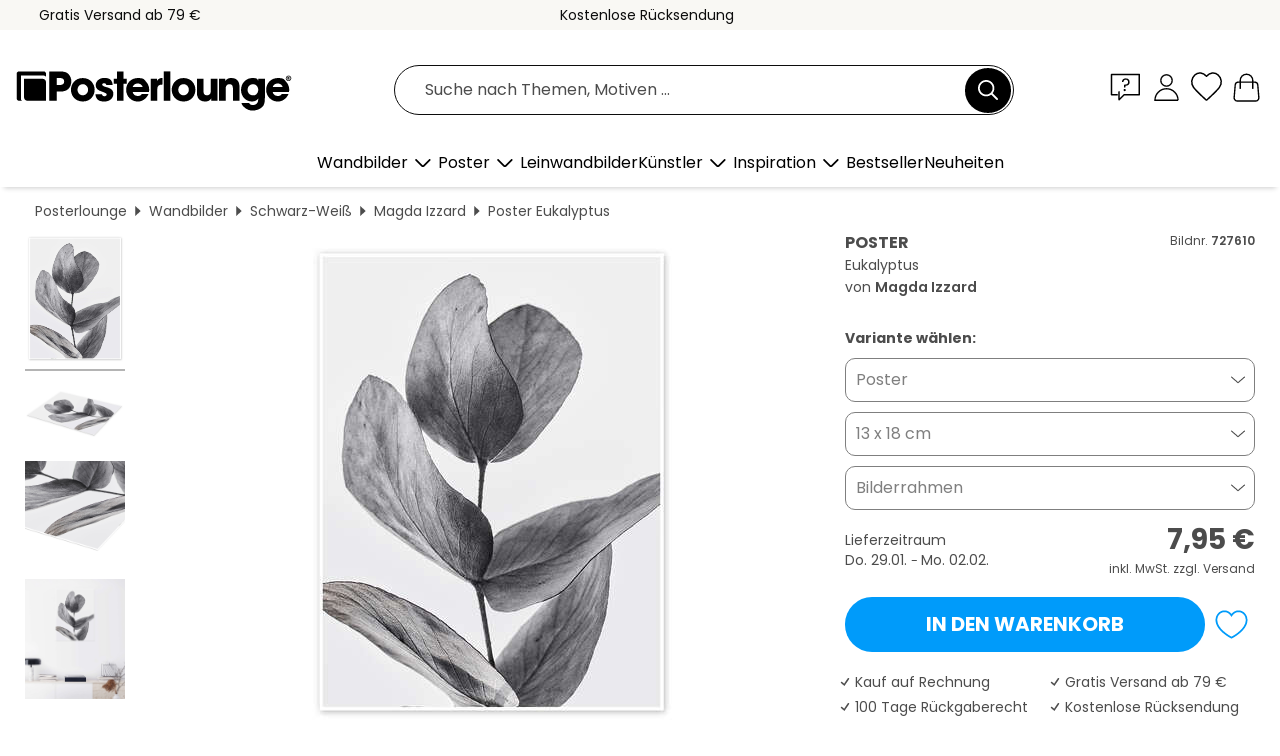

--- FILE ---
content_type: text/html; charset=utf-8
request_url: https://www.posterlounge.at/controller/shop/product/ajax/productarticle.php?i_pid=727610&s_action=images&i_paid=25569&i_paaid=0
body_size: 298
content:
{"id":"productarticle","status":true,"errorCount":0,"errors":[],"results":{"images":[{"url":"https:\/\/media.posterlounge.com\/img\/products\/730000\/727610\/727610_poster_l.jpg","path":"img\/products\/730000\/727610\/727610_poster_l.jpg","title":"Eukalyptus","width":375,"height":500,"sort":1,"thumb":{"url":"https:\/\/media.posterlounge.com\/img\/products\/730000\/727610\/727610_poster.jpg","path":"img\/products\/730000\/727610\/727610_poster.jpg","title":"Eukalyptus","width":203,"height":270,"sort":0},"large":{"url":"https:\/\/media.posterlounge.com\/img\/products\/730000\/727610\/727610_poster_l.jpg","path":"img\/products\/730000\/727610\/727610_poster_l.jpg","title":"Eukalyptus","width":375,"height":500,"sort":0},"zoom":{"url":"https:\/\/media.posterlounge.com\/img\/products\/730000\/727610\/727610_poster.jpg","path":"img\/products\/730000\/727610\/727610_poster.jpg","title":"Eukalyptus","width":1500,"height":2000,"sort":0},"html":"<li class=\"pdv-productZoomThumbnailWrapper\">\n  <a href=\"https:\/\/media.posterlounge.com\/img\/products\/730000\/727610\/727610_poster.jpg\" class=\"pdv-productImage-link\" title=\"Eukalyptus\" target=\"_blank\" data-width=\"1500\" data-height=\"2000\" data-image=\"https:\/\/media.posterlounge.com\/img\/products\/730000\/727610\/727610_poster_l.jpg\" data-zoom-id=\"pdv-productZoomImage\">\n    <img src=\"https:\/\/media.posterlounge.com\/img\/products\/730000\/727610\/727610_poster.jpg\" width=\"203\" height=\"270\" alt=\"Eukalyptus\" title=\"Eukalyptus\" class=\"pdv-productZoomImageThumbnail\" lazyload \/>\n  <\/a>\n<\/li>\n"},{"url":"https:\/\/media.posterlounge.com\/img\/products\/730000\/727610\/727610_poster_pds_l.jpg","path":"img\/products\/730000\/727610\/727610_poster_pds_l.jpg","title":"Eukalyptus","width":500,"height":300,"sort":2,"thumb":{"url":"https:\/\/media.posterlounge.com\/img\/products\/730000\/727610\/727610_poster_pds.jpg","path":"img\/products\/730000\/727610\/727610_poster_pds.jpg","title":"Eukalyptus","width":270,"height":162,"sort":0},"large":{"url":"https:\/\/media.posterlounge.com\/img\/products\/730000\/727610\/727610_poster_pds_l.jpg","path":"img\/products\/730000\/727610\/727610_poster_pds_l.jpg","title":"Eukalyptus","width":500,"height":300,"sort":0},"zoom":{"url":"https:\/\/media.posterlounge.com\/img\/products\/730000\/727610\/727610_poster_pds.jpg","path":"img\/products\/730000\/727610\/727610_poster_pds.jpg","title":"Eukalyptus","width":2000,"height":1200,"sort":0},"html":"<li class=\"pdv-productZoomThumbnailWrapper\">\n  <a href=\"https:\/\/media.posterlounge.com\/img\/products\/730000\/727610\/727610_poster_pds.jpg\" class=\"pdv-productImage-link\" title=\"Eukalyptus\" target=\"_blank\" data-width=\"2000\" data-height=\"1200\" data-image=\"https:\/\/media.posterlounge.com\/img\/products\/730000\/727610\/727610_poster_pds_l.jpg\" data-zoom-id=\"pdv-productZoomImage\">\n    <img src=\"https:\/\/media.posterlounge.com\/img\/products\/730000\/727610\/727610_poster_pds.jpg\" width=\"270\" height=\"162\" alt=\"Eukalyptus\" title=\"Eukalyptus\" class=\"pdv-productZoomImageThumbnail\" lazyload \/>\n  <\/a>\n<\/li>\n"},{"url":"https:\/\/media.posterlounge.com\/img\/products\/730000\/727610\/727610_poster_empCorner_l.jpg","path":"img\/products\/730000\/727610\/727610_poster_empCorner_l.jpg","title":"Eukalyptus","width":500,"height":500,"sort":4,"thumb":{"url":"https:\/\/media.posterlounge.com\/img\/products\/730000\/727610\/727610_poster_empCorner.jpg","path":"img\/products\/730000\/727610\/727610_poster_empCorner.jpg","title":"Eukalyptus","width":270,"height":270,"sort":0},"large":{"url":"https:\/\/media.posterlounge.com\/img\/products\/730000\/727610\/727610_poster_empCorner_l.jpg","path":"img\/products\/730000\/727610\/727610_poster_empCorner_l.jpg","title":"Eukalyptus","width":500,"height":500,"sort":0},"zoom":{"url":"https:\/\/media.posterlounge.com\/img\/products\/730000\/727610\/727610_poster_empCorner.jpg","path":"img\/products\/730000\/727610\/727610_poster_empCorner.jpg","title":"Eukalyptus","width":1000,"height":1000,"sort":0},"html":"<li class=\"pdv-productZoomThumbnailWrapper\">\n  <a href=\"https:\/\/media.posterlounge.com\/img\/products\/730000\/727610\/727610_poster_empCorner.jpg\" class=\"pdv-productImage-link\" title=\"Eukalyptus\" target=\"_blank\" data-width=\"1000\" data-height=\"1000\" data-image=\"https:\/\/media.posterlounge.com\/img\/products\/730000\/727610\/727610_poster_empCorner_l.jpg\" data-zoom-id=\"pdv-productZoomImage\">\n    <img src=\"https:\/\/media.posterlounge.com\/img\/products\/730000\/727610\/727610_poster_empCorner.jpg\" width=\"270\" height=\"270\" alt=\"Eukalyptus\" title=\"Eukalyptus\" class=\"pdv-productZoomImageThumbnail\" lazyload \/>\n  <\/a>\n<\/li>\n"},{"url":"https:\/\/media.posterlounge.com\/img\/products\/730000\/727610\/727610_poster_room_black-and-white_l.jpg","path":"img\/products\/730000\/727610\/727610_poster_room_black-and-white_l.jpg","title":"Eukalyptus","width":419,"height":500,"sort":5,"thumb":{"url":"https:\/\/media.posterlounge.com\/img\/products\/730000\/727610\/727610_poster_room_black-and-white.jpg","path":"img\/products\/730000\/727610\/727610_poster_room_black-and-white.jpg","title":"Eukalyptus","width":226,"height":270,"sort":0},"large":{"url":"https:\/\/media.posterlounge.com\/img\/products\/730000\/727610\/727610_poster_room_black-and-white_l.jpg","path":"img\/products\/730000\/727610\/727610_poster_room_black-and-white_l.jpg","title":"Eukalyptus","width":419,"height":500,"sort":0},"zoom":{"url":"https:\/\/media.posterlounge.com\/img\/products\/730000\/727610\/727610_poster_room_black-and-white.jpg","path":"img\/products\/730000\/727610\/727610_poster_room_black-and-white.jpg","title":"Eukalyptus","width":1675,"height":2000,"sort":0},"html":"<li class=\"pdv-productZoomThumbnailWrapper\">\n  <a href=\"https:\/\/media.posterlounge.com\/img\/products\/730000\/727610\/727610_poster_room_black-and-white.jpg\" class=\"pdv-productImage-link\" title=\"Eukalyptus\" target=\"_blank\" data-width=\"1675\" data-height=\"2000\" data-image=\"https:\/\/media.posterlounge.com\/img\/products\/730000\/727610\/727610_poster_room_black-and-white_l.jpg\" data-zoom-id=\"pdv-productZoomImage\">\n    <img src=\"https:\/\/media.posterlounge.com\/img\/products\/730000\/727610\/727610_poster_room_black-and-white.jpg\" width=\"226\" height=\"270\" alt=\"Eukalyptus\" title=\"Eukalyptus\" class=\"pdv-productZoomImageThumbnail\" lazyload \/>\n  <\/a>\n<\/li>\n"}]}}

--- FILE ---
content_type: text/css
request_url: https://www.posterlounge.at/css/c1bbfc088d42921c9750105b4a09a8c0.css
body_size: 22123
content:
:root{--font-default:'Poppins',sans-serif;--font-bold:'Poppins Bold',sans-serif;--font-semibold:'Poppins Semibold',sans-serif}html{overflow-x:hidden}.tooltip,.popover{font-family:var(--font-default)}.container{margin-right:auto;margin-left:auto;padding-left:10px;padding-right:10px}@media (min-width:768px){.container{width:750px}}@media (min-width:992px){.container{width:970px}}@media (min-width:1250px){.container{width:1250px}}.hidden{display:none}.glyphicon{font-display:swap}body{background-color:#fff;color:#4c4c4c;font-family:var(--font-default);font-size:14px}a{color:#4c4c4c}a:hover{color:#4c4c4c;text-decoration:underline}strong,.bold{font-family:var(--font-bold);font-weight:normal}em,.italic{font-family:var(--font-default);font-style:italic}label,.semibold{font-family:var(--font-semibold);font-weight:normal}p{line-height:150%;margin:0 0 8.5px;text-align:justify}h1{font-size:22px}h2{font-size:20px}h3{font-size:18px}h4{font-size:16px}h5,h6{font-size:15px}h1,h2,h3,h4,h5,h6{font-family:var(--font-bold);font-weight:normal;line-height:125%;margin:0 0 20px 0}.scroll-lock{overflow:hidden !important}h1,h2,h3,h4,h5,p{padding:0}a{text-decoration:none;color:inherit}ul,ol{margin:0}form{padding:0;margin:0}.thumbnail{border:0;background:none;padding:0;margin:0}.text-left{text-align:left}.text-center{text-align:center}.text-right{text-align:right}.text-justify{text-align:justify}.text-underline{text-decoration:underline}.text-overflow{overflow:hidden;text-overflow:ellipsis;white-space:nowrap}.link{cursor:pointer}.float_left{float:left;display:inline;margin:0}.float_right{float:right;display:inline;margin:0}.pos-rel{position:relative}.uppercase{text-transform:uppercase}.lowercase{text-transform:lowercase}.mr-20{margin-right:20px}.ml-20{margin-left:20px}.flex{display:flex}.underline{text-decoration:underline}.vertical-align{max-height:100%;max-width:100%;position:relative;top:50%;-webkit-transform:translateY(-50%);-ms-transform:translateY(-50%);transform:translateY(-50%)}@media (max-width:767px){.vertical-align{max-height:none;max-width:none;position:static;top:auto;-webkit-transform:none;-ms-transform:none;transform:none}}.block{display:block}.inline-block{display:inline-block}.mb-row{margin-bottom:10px}.mt-10{margin-top:10px}.mt-20{margin-top:20px}.borderBox{background-color:#FFF;padding:5px;margin-bottom:20px}.backgroundBorderBox{background-color:#FFF;padding:5px;margin-bottom:20px}.whiteBox{background:#FFF;padding:10px;height:100%;text-overflow:ellipsis}.backgroundBox{background:#FFF;padding:10px;height:100%;text-overflow:ellipsis}.iconHead{position:relative;padding-right:30px}.iconHead .icon{border:0;height:25px;width:25px;position:absolute;right:5px;cursor:pointer}*::-webkit-input-placeholder{color:#4c4c4c;opacity:1}*:-moz-placeholder{color:#4c4c4c;opacity:1}*::-moz-placeholder{color:#4c4c4c;opacity:1}*:-ms-input-placeholder{color:#4c4c4c;opacity:1}span.old{font-size:0.9em;text-decoration:line-through}b.sold{color:#CC0000;font-size:1.1em}b.minus{color:#CC0000}b.plus{color:#006600}.cent{font-size:0.6em;vertical-align:text-top}@media (max-width:1249px){h1{font-size:25px}h2{font-size:20px}h3{font-size:16px}h4{font-size:15px}}@media (max-width:991px){h1{font-size:20px}h2{font-size:16px}h3,h4{font-size:15px}}@media (max-width:767px){body{font-size:12px}h1,h2,h3,h4,h5,h6{margin-bottom:12px}h1{font-size:18px}h2,h3{font-size:16px}h4,h5,h6{font-size:14px}.borderBox,.backgroundBorderBox{margin-bottom:10px}.text-xs-center{text-align:center !important}.iconHead .icon{border:0;height:20px;width:20px;position:absolute;right:5px;cursor:pointer}}@media (min-width:1250px){.fs-100{font-size:100px}.fs-75{font-size:75px}.fs-60{font-size:60px}.fs-50{font-size:50px}.fs-42{font-size:42px}.fs-40{font-size:40px}.fs-36{font-size:36px}.fs-35{font-size:35px}.fs-32{font-size:32px}.fs-30{font-size:30px}.fs-28{font-size:28px}.fs-27{font-size:27px}.fs-26{font-size:26px}.fs-24{font-size:24px}.fs-22{font-size:22px}.fs-20{font-size:20px}.fs-18{font-size:18px}.fs-17{font-size:17px}.fs-16{font-size:16px}.fs-14{font-size:14px}.fs-12{font-size:12px}.fs-18-byImg{font-size:18px}}@media (max-width:1249px){.fs-100{font-size:80px}.fs-75{font-size:58px}.fs-60{font-size:50px}.fs-50{font-size:40px}.fs-42{font-size:35px}.fs-40{font-size:32px}.fs-36,.fs-35{font-size:30px}.fs-32{font-size:28px}.fs-30{font-size:26px}.fs-28,.fs-27{font-size:24px}.fs-26{font-size:22px}.fs-24{font-size:20px}.fs-22{font-size:18px}.fs-20,.fs-18,.fs-17{font-size:16px}.fs-16{font-size:15px}.fs-14{font-size:14px}.fs-12{font-size:11px}.fs-18-byImg{font-size:14px}}@media (max-width:991px){.fs-100{font-size:60px}.fs-75{font-size:44px}.fs-60{font-size:40px}.fs-50{font-size:30px}.fs-42,.fs-40{font-size:25px}.fs-36,.fs-35,.fs-32,.fs-30{font-size:24px}.fs-28,.fs-27{font-size:20px}.fs-26,.fs-24{font-size:18px}.fs-22,.fs-20,.fs-18{font-size:16px}.fs-17,.fs-16,.fs-14{font-size:14px}.fs-12{font-size:11px}.fs-18-byImg{font-size:16px}}@media (max-width:767px){.fs-100{font-size:40px}.fs-75{font-size:40px}.fs-60{font-size:30px}.fs-50{font-size:25px}.fs-42,.fs-40,.fs-36,.fs-32,.fs-30{font-size:20px}.fs-35{font-size:20px}.fs-28,.fs-27{font-size:18px}.fs-26,.fs-24{font-size:16px}.fs-22,.fs-20,.fs-18,.fs-17,.fs-16{font-size:14px}.fs-14{font-size:12px}.fs-12{font-size:10px}.fs-18-byImg{font-size:14px}}@media (max-width:1249px){#pageContent{width:100vw;width:-webkit-fill-available }}#path{padding:10px;padding-left:20px}#path .pathItem,#path h1{display:inline;font-weight:normal}#path .active,#path a:hover{text-decoration:underline}#path h1.pathTitle{text-decoration:none}#path img{margin-bottom:4px}#path .breadcrumbArrow{background:url(../../../../../controller/shop/main/img/breadcrumb-arrow.png);background-image:linear-gradient(transparent,transparent),url(../../../../../controller/shop/main/img/breadcrumb-arrow.svg);background-position:center center;background-size:8px 10px;background-repeat:no-repeat;display:inline-block;height:22px;width:10px;margin:0 2px}#path span{line-height:22px}.lineHeadline{font-family:var(--font-semibold);border-bottom:1px solid #D5D5D5;text-align:center;margin:20px 0;padding:5px}.teaserBox{text-align:center}.teaserInfoBoxPos{position:absolute;bottom:10px;left:0;right:0}.teaserBoxWhiteBtn{border:1px solid #4C4C4C;color:#4C4C4C;background:#FFF;display:block;margin:0 auto;width:280px;padding:10px;font-family:var(--font-default);text-transform:uppercase}.teaserBoxHoverBtn{border:1px solid #009BFA;color:#FFF;background:#009BFA;display:none;margin:0 auto;width:280px;padding:10px;font-family:var(--font-default);text-transform:uppercase}.teaserBox:hover .teaserBoxWhiteBtn{display:none}.teaserBox:hover .teaserBoxHoverBtn{display:block}@media (max-width:1249px){.teaserBoxWhiteBtn,.teaserBoxHoverBtn{font-size:14px;padding:8px;width:240px}}@media (max-width:767px){.teaserBoxWhiteBtn,.teaserBoxHoverBtn{font-size:12px;padding:5px;width:200px}}.btn{border-radius:0;padding:5px 8px;font-size:100%}.btn-default,.btn-default:hover{color:#fff;background:#4c4c4c;border:1px solid #4c4c4c}.btn-grey,.btn-grey:hover{color:#fff;background:#7f7f7f;border:1px solid #7f7f7f}.btn-white,.btn-white:hover{color:#4c4c4c;background:#fff}.btn-border,.btn-border:hover{border:1px solid #4c4c4c}.btn-small,.btn-small:hover{font-size:100% !important}.btn-green,.btn-green:hover{background:#26C281;color:#fff}.whiteBtn{border:1px solid #4C4C4C;background-color:#FFF;color:#4C4C4C;display:block;margin:0 auto;width:280px;padding:10px;font-family:var(--font-default);text-align:center;text-transform:uppercase}.whiteBtn:hover{border:1px solid #009BFA;background-color:#009BFA;color:#FFF;text-decoration:none}.greyBtn{background-color:#7f7f7f}.blackBtn{background-color:#000}.greenBtn{background-color:#77ca87}.blueBtn{background-color:#009BFA}.greyBtn,.blackBtn,.greenBtn,.blueBtn{border:none;color:#FFF;cursor:pointer;display:inline-block;font-family:var(--font-semibold);padding:5px 8px;text-align:center;line-height:25px;height:35px;text-transform:uppercase;min-width:150px;user-select:none;-moz-user-select:none;-ms-user-select:none;-webkit-user-select:none}.greyBtn:hover,.blackBtn:hover,.greenBtn:hover,.blueBtn:hover{color:#FFF;text-decoration:none}body.modal-open{overflow-y:scroll;padding-right:0!important}#main.ms-overflow-x-hidden{overflow-x:hidden!important}@media (max-width:1249px){.overflow-safari{overflow:hidden visible}}.navbar-nav{list-style:none}body:not(.is-tabbing) *:focus{outline:none !important}body.is-tabbing *:focus{outline:2px solid #000;outline-offset:2px}#skipBanner{display:none}@media (max-width:1249px){.border-right{border-right:none;min-height:auto}}.header-container{max-width:1600px;margin:0 auto}#teaserLine{background-color:#009BFA;color:#FFF;display:block;padding:3px;text-align:center;text-decoration:none}#topBanner{display:flex;justify-content:space-between;align-items:center;width:100%;padding:0;background-color:#F9F8F4;color:#0c0c0c}#topBanner > div{flex:1;display:flex;align-items:center;height:30px}#topBanner > div:first-child{justify-content:left;padding-left:1em}#topBanner > div:nth-child(2){justify-content:center}#topBanner > div:nth-child(3){justify-content:right}#topBar{width:100%;padding:0;background-color:#F9F8F4}.transPlugin{transform:scale(0.8)}#headerWrapper{z-index:4;position:relative;height:202px;transition:transform 0.6s ease;width:100%;top:0}.stickyHeader{background:#fff;box-shadow:0 5px 5px -4px rgba(0,0,0,.2);top:0;width:100%;z-index:997;transition:transform 0.6s ease}nav .navbar{border:0;color:#000;min-height:40px;margin-bottom:0}#pageSubNav{margin:0}.arrow-down{display:inline-block;width:30px;height:30px;background-image:linear-gradient(transparent,transparent),url(../../../../../controller/shop/main/img/nav-arrow-down.svg);background-repeat:no-repeat;background-position:center;background-size:16px 16px;vertical-align:middle;transition:transform 0.8s ease}.nav-item{display:flex;align-items:center}.arrow-down.rotated{transform:rotate(180deg)}.nav-area{padding-top:20px}.pos-rel{position:relative}.pos-abs{position:absolute}.custom-navbar .navbar-right{float:right;display:flex;margin-top:14px}.main-list-item{font-weight:600;position:relative;border-bottom:2px solid #000}.main-list-item::after{content:"";position:absolute;top:23%;right:-15px;width:12px;height:12px;background:url(../../../../../controller/shop/main/img/nav-arrow-down.svg) no-repeat center center;background-size:contain;transform:rotate(270deg) translateY(0);transition:transform 0.2s ease}#pageHead .mega-menu .pageLink:hover .main-list-item::after{transform:rotate(270deg) translateY(5px)}.mega-menu-search-background{width:auto}.input-group .form-control{font-size:12px;height:31px;padding-top:0;padding-bottom:0;border-radius:4px}.input-group .mega-menu-search-background .btn{font-size:12px;height:30px;border-color:#ccc;padding:4px 6px;color:#7f7f7f}.input-group .input-group-btn .btn{font-size:12px;height:30px;border-color:#ccc;padding:4px 6px;color:#7f7f7f}#pageHead{padding:10px 0 0;position:relative;z-index:999}#pageSubHead{padding-bottom:10px;z-index:999}#logoContainer{background:url(../../../../../controller/shop/main/img/posterlounge-logo.png);background-image:linear-gradient(transparent,transparent),url(../../../../../controller/shop/main/img/posterlounge-logo.svg);background-position:bottom;background-size:100% auto;background-repeat:no-repeat;display:inline-block;margin:0 auto;height:50px;width:288px}#logoContainer:hover{text-decoration:none}#searchContainer{padding:7px 0;width:80%;margin:0 auto}.searchClearBtn,.searchClearBtn:active{background-color:transparent;border:none;color:#9B9B9B;box-shadow:none;display:none;position:absolute;right:0;bottom:50%;transform:translateY(50%)}@media (max-width:479px){.custom-container{margin-left:unset;margin-right:unset}}form[name="search"] .mega-menu-search-background{border:none;background-color:#000;border-radius:50% !important;height:45px;width:50px;display:flex;justify-content:center;align-items:center}.searchFieldGroup>div{border:1px solid #0C0C0C;border-radius:3em;padding-left:25px;padding-right:2px}.searchField{background-color:#FFFFFF;border:none;border-radius:0;color:#0C0C0C;padding:2px 5px 2px 12px;width:100%;overflow:hidden;text-overflow:ellipsis;outline:none;font-size:16px}#mn-searchWrapper{position:static;margin-top:15px;padding:5px 10px}#pageNavLogo{height:35px;margin:10px 75px}.input-group:focus-within{rgba(245,238,232,0.6)}@media (max-width:767px){.searchFieldGroup>div{padding-left:10px;width:100%}#searchContainer{width:100%}}.mega-menu-searchBtn,.mega-menu-searchBtn:active{background:url(../../../../../controller/shop/main/img/icon-mega-menu-search.png);background-image:linear-gradient(transparent,transparent),url(../../../../../controller/shop/main/img/icon-mega-menu-search.svg);background-position:center center;background-size:20px 20px;background-repeat:no-repeat;background-color:transparent;border:none;width:30px;box-shadow:none}.searchClearBtnHeader.active{cursor:pointer;background:url(../../../../../controller/shop/main/img/icon-search-clear.png);background-image:linear-gradient(transparent,transparent),url(../../../../../controller/shop/main/img/icon-search-clear.svg);background-position:center center;background-repeat:no-repeat}.searchBtn{background:url(../../../../../controller/shop/main/img/icon-search.png);background-image:linear-gradient(transparent,transparent),url(../../../../../controller/shop/main/img/icon-search.svg);background-position:center center;background-size:20px 20px;background-repeat:no-repeat;background-color:transparent;border:none;width:30px;box-shadow:none}.searchClearBtnHeader.active{cursor:pointer;background:url(../../../../../controller/shop/main/img/icon-search-clear.png);background-image:linear-gradient(transparent,transparent),url(../../../../../controller/shop/main/img/icon-search-clear.svg);background-position:center center;background-repeat:no-repeat}.searchClearBtnHeader{display:none;position:absolute;right:55px;bottom:50%;transform:translateY(50%)}.searchClearBtnHeader.active{display:inline-block;-webkit-box-shadow:none;box-shadow:none}.searchField::-webkit-input-placeholder{color:#4c4c4c} .searchField::-moz-placeholder{color:#4c4c4c} .searchField:-ms-input-placeholder{color:#4c4c4c} .searchField:-moz-placeholder{color:#4c4c4c} .searchField::-webkit-search-decoration,.searchField::-webkit-search-cancel-button,.searchField::-webkit-search-results-button,.searchField::-webkit-search-results-decoration{-webkit-appearance:none}.searchField::-ms-clear,.searchField::-ms-reveal{display:none;width:0;height:0}#pageSubNav{display:flex;gap:20px;font-size:14px;padding:0;list-style-type:none;float:right}.menu-icon{color:#4c4c4c;width:33px;height:33px}.menu-icon:hover{text-decoration:none}#pageSubNav .pageSubNavEntry{color:#4c4c4c;display:block;float:left;padding:0;height:40px;width:40px;cursor:pointer}#pageSubNav #pageSubNavWishlist a,#mob-wishlist{background:url(../../../../../controller/shop/main/img/icon-wishlist.png);background-image:linear-gradient(transparent,transparent),url(../../../../../controller/shop/main/img/icon-wishlist.svg);background-position:center center;background-size:33px 33px;background-repeat:no-repeat;display:block}#pageSubNav #pageSubNavAccount a{background:url(../../../../../controller/shop/main/img/icon-account.png);background-image:linear-gradient(transparent,transparent),url(../../../../../controller/shop/main/img/icon-account.svg);background-position:center center;background-size:33px 33px;background-repeat:no-repeat;display:block}#pageSubNav #pageSubNavAccount.active a,nav #pageNavAccount a.active{background:url(../../../../../controller/shop/main/img/icon-account-active.png);background-image:linear-gradient(transparent,transparent),url(../../../../../controller/shop/main/img/icon-account-active.svg);background-position:center center;background-size:33px 33px;background-repeat:no-repeat;display:block}#pageSubNavSupport,.mob-support,.tab-support{background:url(../../../../../controller/shop/main/img/icon-support.png);background-image:linear-gradient(transparent,transparent),url(../../../../../controller/shop/main/img/icon-support.svg);background-position:center center;background-size:33px 33px;background-repeat:no-repeat;display:block}#pageSubNav #pageSubNavBasket a{background:url(../../../../../controller/shop/main/img/icon-basket.png);background-image:linear-gradient(transparent,transparent),url(../../../../../controller/shop/main/img/icon-basket.svg);background-position:center center;background-size:33px 33px;background-repeat:no-repeat;display:block}#pageSubNav #pageSubNavWishlist,nav .pageNavWishlist a{display:none}#mobile-navbar-btn-box #mob-wishlist{background-size:23px 23px}.nav-container{text-align:center}.nav-container.main-nav-container >:first-child{display:inline-block}#pageSubNavSupport{width:33px;height:33px;cursor:pointer}#pageHead .nav-top-space{display:flex}#pageHead .mega-menu{border:none;border-radius:0;padding:30px;box-shadow:0 5px 5px -4px rgba(0,0,0,.2);width:100%;border-top:1px #C1C1C1 solid;height:392px;margin:0}#pageHead .mega-menu:first-child{height:438px}.mega-menu.mega-menu-escape{border:none;border-radius:0;width:100%;top:97%;margin-top:0}.category-image-box{height:100%}.category-image-box img{width:100%;height:100%}@media (max-width:991px){#headerWrapper{box-shadow:0 5px 5px -4px rgba(0,0,0,.2)}#pageNavLogo{margin-top:15px}}@media (max-width:767px){.mega-menu.mega-menu-escape{box-shadow:0 3px 9px rgba(0,0,0,.5)}}.menuTeaserImg{position:absolute;min-width:178px;height:49px;background-color:#FFF;top:50%;left:50%;transform:translate(-50%,-50%);color:#000;text-align:center;font-size:15px;font-weight:600;line-height:130%;letter-spacing:0.75px;text-transform:uppercase;display:flex;justify-content:center;align-items:center;transition:background-color 0.3s ease;padding:0 17px}.menuTeaserImg:hover{background-color:#000;color:#FFF}#pageHead .mega-menu .pageLink,.mega-menu.mega-menu-escape .pageLink{position:relative;font-size:13px;line-height:20px;text-decoration:none;color:#000;border-bottom:2px solid transparent}#pageHead .mega-menu .pageLink:hover .list-unstyled-item,.mega-menu.mega-menu-escape a:hover .list-unstyled-item{border-bottom:2px solid #000}#pageHead .mega-menu .pageLink:hover span:not(.main-list-item)::after{content:"";position:absolute;top:23%;right:-20px;width:12px;height:12px;background:url(../../../../../controller/shop/main/img/nav-arrow-down.png);background-image:linear-gradient(transparent,transparent),url(../../../../../controller/shop/main/img/nav-arrow-down.svg);background-position:center center;background-repeat:no-repeat;background-size:contain;transform:rotate(270deg)}#pageHead .mega-menu a:hover,#pageHead .mega-menu a.active{text-decoration:none}#pageHead .mega-menu:not(.mega-menu-escape) span:not(.color-icon):not(.megaMenuTeaserInfoBoxPos):not(:last-child){border-bottom:2px solid transparent}#pageHead .mega-menu:not(.mega-menu-escape) a:hover span:not(.megaMenuTeaserInfoBoxPos):not(:last-child):not(.color-icon),#pageHead .mega-menu:not(.mega-menu-escape) a.active span{border-bottom:2px solid #000}#pageHead .mega-menu .megaMenuTeaserBox a:hover > span{border:inherit}#pageHead .megaMenuTeaserBox{text-align:center;background-color:#fff;margin-top:10px}#pageHead .megaMenuTeaserInfoBoxPos{position:relative;top:15px}#pageHead .mega-dropdown{position:static}#pageHead .mega-dropdown a:hover{text-decoration:none}#pageHead .mega-dropdown .menu-hovered span{border-bottom:2px solid #000000}#pageHead .custom-navbar .mega-dropdown.open a{background-color:transparent}#pageHead .megaMenuTeaserBox .thumbnail{height:205px}#pageHead .megaMenuTeaserBox .thumbnail a{padding:0}@media (max-width:1249px){#pageHead .megaMenuTeaserBoxWhiteBtn,#pageHead .megaMenuTeaserBoxHoverBtn{font-size:14px;padding:8px;width:240px}}@media (max-width:767px){.megaMenuTeaserBoxWhiteBtn,.megaMenuTeaserBoxHoverBtn{font-size:12px;padding:5px;width:200px}}.navbar-nav{margin:0}nav ul.navbar-nav li a,nav ul.navbar-nav li .formLink,.mainCategory{color:#000;display:block;font-size:16px;line-height:20px;cursor:pointer}#side-nav .clickMenuAccount .formLink{line-height:inherit}#side-nav .clickMenuAccount .nav-headline .nav-toggle-btn{top:50%;transform:translateY(-50%)}.mainCategory{font-size:14px;cursor:default;font-weight:600;height:36px;max-width:160px;line-height:130%;letter-spacing:0.7px;white-space:normal}nav ul.navbar-nav li.pageNavEntrySeparator{color:#D5D5D5;padding:10px 0;cursor:default}.pageNavEntrySeparator{letter-spacing:-5px}nav ul.navbar-nav.subnav li a,nav ul.navbar-nav.subnav li .formLink{font-size:16px;line-height:18px}@media (max-width:1249px){.support-popup{width:300px}nav ul.navbar-nav li a,nav ul.navbar-nav li .formLink{font-size:20px}nav ul.navbar-nav.subnav li a,nav ul.navbar-nav.subnav li .formLink,#mobileNavbar{padding:0 10px}#mobileNavbar .mega-menu-link .nav-children .formLink{font-size:14px}#mobileNavbar .mega-menu-link .formLink{line-height:inherit}}nav ul.navbar-nav li a:hover span,nav ul.navbar-nav li .formLink:not(.nav-headline):hover span{border-bottom:2px solid #000000}.list-unstyled li:nth-child(2){margin-top:8px}nav .pageNavBubble,#pageSubNav .pageNavBubble{background-color:#FFF;border-radius:10px;color:#000;font-family:var(--font-bold);padding:0 2px;display:flex;align-items:center;justify-content:center}nav .pageNavBubble{font-size:8px;line-height:14px;height:19px;min-width:19px;position:absolute;bottom:-3px;right:-3px}#pageSubNav .pageNavBubble{font-size:10px;line-height:16px;height:20px;min-width:20px;position:absolute;top:-2px;right:-6px}nav .pageNavBasketCount,#pageSubNav .pageNavBasketCount{background-color:#000;color:#FFF}nav .pageNavWishlistCount,#pageSubNav .pageNavWishlistCount{background-color:#000;color:#FFF}.icon-bar{background-color:#1A1A1A;width:100%;height:2px;display:block}#pageNavLogo a,#side-nav-pageNavLogo a{background:url(../../../../../controller/shop/main/img/posterlounge-logo.png);background-image:linear-gradient(transparent,transparent),url(../../../../../controller/shop/main/img/posterlounge-logo.svg);background-position:center center;background-repeat:no-repeat;background-size:100% auto;display:block;margin:0 auto;height:35px;max-width:230px}#pageNavLogo a:hover{text-decoration:none}@media (max-width:767px){#pageNavLogo a{max-width:160px}}@media (max-width:1249px){nav a span{border-bottom:1px solid #fff;font-size:14px}}#mobileNavbar .nav .pageNavEntry{border-top:1px solid #999}#mobileNavbar .nav .pageNavEntry.first{border-top:none}nav a:hover span{border-bottom:1px solid #fff}nav .pageNavBasket,nav #pageNavSearch{float:right}nav .pageNavBasket a{background:url(../../../../../controller/shop/main/img/icon-basket.png);background-image:linear-gradient(transparent,transparent),url(../../../../../controller/shop/main/img/icon-basket.svg);background-repeat:no-repeat}nav #pageNavSearch a{background:url(../../../../../controller/shop/main/img/icon-mega-menu-search.png);background-image:linear-gradient(transparent,transparent),url(../../../../../controller/shop/main/img/icon-mega-menu-search.svg);background-repeat:no-repeat}nav .pageNavWishlist a{background:url(../../../../../controller/shop/main/img/icon-wishlist.png);background-image:linear-gradient(transparent,transparent),url(../../../../../controller/shop/main/img/icon-wishlist.svg);background-repeat:no-repeat}nav #pageNavAccount a{background:url(../../../../../controller/shop/main/img/icon-account.png);background-image:linear-gradient(transparent,transparent),url(../../../../../controller/shop/main/img/icon-account.svg);background-repeat:no-repeat}nav .pageNavBasket a,nav #pageNavSearch a,nav .pageNavWishlist a,nav #pageNavAccount a,nav .pageNavSupport a,nav #iconSupport{background-size:28px 28px;background-position:center center;background-repeat:no-repeat;width:28px;height:28px}.custom-navbar .navbar-toggle-btn{border:0;float:left;margin-left:20px}.custom-navbar .navbar-collapse{clear:both;float:none}.custom-navbar .navbar-right{float:right;display:flex}.custom-navbar .navbar-right .pageNavEntry .nav-icon{margin:16px 6px;padding:0}.custom-navbar .nav.navbar-nav.navbar-right li{float:right;margin-left:8px}.custom-navbar .navbar-left{float:left;display:flex;margin-top:14px}.custom-navbar .nav.navbar-nav.navbar-left li{float:left}.custom-navbar .navbar-left .pageNavSupport{margin-left:14px}.mobile-nav-overlay{display:none;opacity:0;position:fixed;left:0;right:0;top:0;bottom:0;background-color:rgba(0,0,0,.6);height:100%}.mobile-nav-overlay.show{display:none;opacity:1;z-index:1001}.side-nav{-ms-overflow-style:none;scrollbar-width:none}.side-nav::-webkit-scrollbar{display:none}#main #pv-filterDialogHeadline .closeIcon{right:-2px}#mobileNavbar{-moz-user-select:none;-khtml-user-select:none;-webkit-user-select:none;user-select:none;cursor:pointer}#mobileNavbar > ul > li{border-bottom:1px solid #C1C1C1;width:100%}#mobileNavbar .nav-headline{color:#000;padding:20px;display:flex;align-items:center;cursor:pointer;background-color:#fff;position:relative;font-size:18px;height:54px}#mobileNavbar .nav-headline.discoverAll span{text-transform:uppercase;font-family:var(--font-semibold),sans-serif;border-bottom:2px solid #000;font-size:16px}#mobileNavbar .nav-headline.discoverAll span:hover{border-bottom:2px solid transparent}#mobileNavbar .formLink:not(.nav-headline){font-size:14px}.side-nav.open #mobileNavbar{margin-top:184px}.mobile-nav-top{position:absolute;width:100%;z-index:1000;background-color:#FFFFFF}#mobileNavbar .nav-toggle-btn{position:absolute;right:8px;cursor:pointer;font-size:24px;width:30px;height:30px;text-align:center;font-family:var(--font-default);line-height:29px;-webkit-transition:.35s all;transition:.35s all}#mobileNavbar .nav-children{padding-left:0;padding-bottom:20px}#mobileNavbar .nav-children > li > .nav-open .nav-toggle-btn{-webkit-transform:rotate(45deg);transform:rotate(45deg)}#mobileNavbar .mega-menu-link{padding:0}#mobileNavbar .mega-menu-link:last-of-type .nav-headline{width:100%}#mobileNavbar .nav .mega-menu-link:last-of-type .nav-toggle-btn{display:none}#mobileNavbar .mega-menu-link .nav-headline{display:inline-block;text-decoration:underline;width:80%;height:60px;line-height:40px}#mobileNavbar > .nav > .mega-menu-link > .nav-toggle-btn{position:relative;cursor:pointer;font-size:18px;text-align:center;width:20%;right:0;display:inline-block;height:60px;line-height:60px}#mobileNavbar > .nav > .mega-menu-link > .nav-toggle-btn:after{content:'+';color:inherit;-webkit-transition:.35s all;transition:.35s all;color:#fff;line-height:29px;background-color:#09f;border-radius:50%;width:30px;height:30px;display:inline-block}#mobileNavbar > .nav > .mega-menu-link > .nav-open.nav-toggle-btn:after{-webkit-transform:rotate(-45deg);transform:rotate(-45deg)}#mobileNavbar > .nav > .mega-menu-link > .nav-children .nav-toggle-btn{position:absolute;cursor:pointer;font-size:18px;width:20%;height:60px;line-height:60px;color:#888;background-color:transparent}#mobileNavbar > .nav > .mega-menu-link > .nav-children .nav-toggle-btn:after{content:'+';color:#fff;-webkit-transition:.35s all;transition:.35s all;width:30px;height:30px;line-height:29px;display:inline-block;background-color:#4c4c4c;text-align:center;border-radius:50%}#mobileNavbar > .nav > .mega-menu-link > .nav-children .nav-open.nav-toggle-btn:after{-webkit-transform:rotate(-45deg);transform:rotate(-45deg)}#mobileNavbar .mega-menu-link .nav-subheadline .nav-toggle-btn{top:0;right:0;width:20%;height:60px;display:inline-block}#mobileNavbar .mega-menu-link .nav-subheadline .nav-headline{display:inline-block;height:60px;line-height:40px}#mobileNavbar .mega-menu-link .nav-subheadline .nav-children{padding-left:10px}#mobileNavbar .nav-subheadline{position:relative}#mobileNavbar .nav-headline + ul li.bold span{padding:30px 10px 15px;text-transform:uppercase}#mobileNavbar .nav-subheadline .nav-headline{font-size:16px;border:none;background:none;text-decoration:none;display:flex;align-items:center;text-transform:uppercase;font-family:var(--font-semibold);padding:10px 20px}#mobileNavbar .nav-children{display:none}#mobileNavbar ul li ul{padding-left:5px}#mobileNavbar i.glyphicon{padding-right:0}#mobileNavbar #bcSection{border-bottom:1px solid #4c4c4c;clear:both}#mobileNavbar #bcSection ul{padding-left:0;display:block}#mobileNavbar #bcSection #bcBack{float:left;width:50%}#mobileNavbar #bcSection #bcHome{float:right;width:50%;text-align:right}#mobileNavbar a:hover,#mobileScrollNav a:hover span{text-decoration:none;border-bottom:none}#mobileNavbar .active{text-decoration:underline;font-weight:bold}#mobileNavbar #bcActive a,#mobileNavbar #bcActive .formLink{margin-top:30px;text-align:center;color:#4c4c4c;clear:both}#mobileNavbar .checkbox a,#mobileNavbar .checkbox .formLink{padding-left:22px;background:url(../../../../../controller/shop/main/img/checkbox.png);background-image:linear-gradient(transparent,transparent),url(../../../../../controller/shop/main/img/checkbox.svg);background-position:0 11px;background-size:18px 18px;background-repeat:no-repeat}#mobileNavbar .checkbox a.active,#mobileNavbar .checkbox .formLink.active{text-decoration:none;font-weight:normal;padding-left:22px;background:url(../../../../../controller/shop/main/img/checkbox-checked.png);background-image:linear-gradient(transparent,transparent),url(../../../../../controller/shop/main/img/checkbox-checked.svg);background-position:0 11px;background-size:18px 18px;background-repeat:no-repeat}.formLink{cursor:pointer}#mobileNavbar .unclickableLink .formLink{cursor:default}#mobile-navbar-footer{position:absolute;width:100%;bottom:0}#mobile-navbar-btn-box,#mobile-navbar-help{display:flex}.mobile-navbar-btn{display:flex;width:50%;height:53px;align-items:center;justify-content:center;font-size:14px;gap:7px;color:#0c0c0c}#mob-account,#mob-wishlist,.mob-support,.tab-support,#mob-logout{width:32px;height:32px}#help-toggle{margin-left:auto}#mobile-navbar-btn-box .mobile-navbar-btn:first-child{background:#000;color:#FFFFFF}#mob-account{background:url(../../../../../controller/shop/main/img/icon-account-white.png);background-image:linear-gradient(transparent,transparent),url(../../../../../controller/shop/main/img/icon-account-white.svg);background-repeat:no-repeat;background-position:center ;background-size:22px 22px}#mob-logout{background:url(../../../../../controller/shop/main/img/icon-logout.png);background-image:linear-gradient(transparent,transparent),url(../../../../../controller/shop/main/img/icon-logout.svg);background-repeat:no-repeat;background-position:center ;background-size:22px 22px}#pageHead .mega-dropdown a:focus,#pageHead .mega-dropdown a:active{background-color:#fff;text-decoration:none}#pageHead .mega-dropdown a:not('.active') span{border-bottom:none}@media (max-width:1249px){.cc-window{left:0}}#main #backToTopBtn{margin-bottom:auto}@media (max-width:1249px){#main #backToTopBtn{z-index:999;right:15px;bottom:15px}}#headerWrapper.pos-rel{position:relative}#headerWrapper.megaMenu-fixed{position:fixed;top:0;z-index:1;right:0;width:100%}@media (max-width:991px) and (min-width:768px){.menu-swipe-carousel{display:inline-flex;min-width:100%}}#menuSwipeList{display:block;overflow-x:auto;overflow-y:hidden;white-space:nowrap;-webkit-overflow-scrolling:touch}#menuSwipeList .menu-swipe-carousel{display:flex;overflow-y:auto;white-space:nowrap;padding:15px 0}#menuSwipeList .menu-swipe-carousel > span{list-style:none;margin:0 5px;font-size:16px}#menuSwipeList .menu-swipe-carousel > span:not(:first-child){margin-left:35px}#containerBanner{display:flex;justify-content:center;align-items:center;width:100%;height:25px;background-color:#F9F8F4;overflow:hidden;position:relative;font-size:small;color:#4c4c4c}#containerBanner .banner-item{display:flex;width:100%;height:100%;justify-content:center;align-items:center;position:absolute;opacity:0}#containerBanner > div{animation:fade 15s infinite}#containerBanner > div:first-child{animation-delay:0s}#containerBanner > div:nth-child(2){animation-delay:5s}#containerBanner > div:nth-child(3){animation-delay:10s}@keyframes fade{0{opacity:0}2%{opacity:0}4%{opacity:1}31%{opacity:1}33.3333333%{opacity:0}100%{opacity:0}}.countdown-container{margin:0;box-sizing:border-box;position:relative;text-align:center;padding:20px 60px;box-shadow:0 0 10px rgba(0,0,0,0.1);width:100%;display:flex;flex-direction:column;justify-content:center;align-items:center}.countdown-container #close-button{position:absolute;top:10px;right:10px;background-color:#ffffff40;border:none;margin:0;padding:10px;font-size:16px;width:30px;height:30px;border-radius:50%;display:flex;justify-content:center;align-items:center}#countdown-elements{display:inline-flex;justify-content:space-between;align-items:center;width:100%;max-width:1600px}#days,#hours,#minutes,#seconds,#promoTitle,#saleButton,.countdown-container{font-family:var(--font-bold)}#countdown{display:flex;justify-content:center;align-items:center}.promo-placeholder{min-width:300px}#sale-text{display:flex;flex-direction:column}#promoSubtitle{font-family:var(--font-default)}#saleButton{border:2px solid white;color:#FFFFFF;background-color:transparent;padding:10px 20px}#saleButton:hover{background-color:#FFFFFF;color:#2A3A57}@media (min-width:1250px){.time-box{display:flex;flex-direction:column;min-width:20px;margin:0 10px;font-family:var(--font-default)}.counter-text{font-size:12px}.vertical-line{width:1px;background-color:#ffffff40;margin-left:5px;margin-right:5px;height:64px}}@media (max-width:1249px){#countdown-elements{flex-direction:column-reverse}#countdown{margin-top:10px;gap:6px}.counter-text{font-family:var(--font-bold)}#saleButton{display:none}}@media (max-width:991px){.mob-support,.tab-support{background-size:28px 28px}}.navbar-nav-items-container{display:flex;gap:50px}.dropdown-menu-item{display:flex;justify-content:center;height:100%}.list-unstyled-box{display:flex;height:100%}.list-unstyled-box ul:not(:last-child){border-right:1px solid #C1C1C1}.side-nav{position:fixed;top:-100%;left:0;width:100%;height:100%;background-color:#fff;box-shadow:2px 0 5px rgba(0,0,0,0.2);transition:top 0.6s ease-in-out;z-index:1050}.side-nav.open{top:0;z-index:1050}#pageContent{transition:transform 0.6s ease}.shifted{transform:translateX(305px) !important}.search-wrapper .input-group,#searchContainer .input-group{display:flex;height:50px;align-items:center}.nav-top-space{display:flex;justify-content:space-between;align-items:center}.nav-top-space-item:nth-child(2){width:50%;height:60px}#pageNavMenu,#pageNavSide{margin-left:0;display:flex;flex-direction:column;justify-content:center;background-color:transparent;z-index:1051;cursor:pointer;padding:0;width:27px}#pageNavMenu .middle-bar,#pageNavSide .middle-bar{margin:6px 0}#pageNavSide{position:absolute;margin-top:0;top:20px;left:320px;border:none}#pageNavSide .icon-bar{background-color:white}nav .pageNavBasket a,nav #pageNavSearch a,nav .pageNavWishlist a,nav #pageNavAccount a,nav .pageNavSupport a{background-size:27px 27px;background-position:center center;background-repeat:no-repeat;width:27px;height:27px}nav .pageNavWishlist a{background-size:26px 26px}.header-hidden{transform:translateY(-100%)}.mega-menu-dropdown-container{position:absolute;width:100%;left:50%;transform:translateX(-50%);background-color:white}.search-wrapper{position:absolute;width:100%;height:60px;overflow:hidden;transition:height 0.4s ease;z-index:1;padding:5px}.search-wrapper.active{top:0;left:0;z-index:1001;box-shadow:0 4px 20px rgba(0,0,0,0.1);border-radius:30px}.hidden-content{padding:20px}.search-overlay{position:fixed;top:0;left:0;width:100vw;height:100vh;background-color:rgba(0,0,0,0.4);display:none;z-index:1001;pointer-events:auto}.search-overlay.show{display:block}.search-overlay *{pointer-events:none}.navbar-nav>li>a{padding-top:0;padding-bottom:0}.navbar-default .navbar-nav>li>a{color:#000}.skip-inner{display:flex;align-items:center;justify-content:space-between;gap:10px;flex-wrap:wrap}.skip-link{display:flex;align-items:center;background:#fff;border:1px solid #000;padding:4px 12px;text-decoration:none;font-weight:600;font-size:14px;height:49px;color:#000}.skip-info{font-size:13px}.nav-children li{list-style-type:none !important}.nav-toggle-btn.plus::before{content:"+";display:inline-block;transition:transform 0.3s ease}#mobileNavbar .nav-subheadline .nav-children{padding-left:41px}#mobileNavbar .nav-subheadline .nav-children span{color:#0c0c0c;font-size:20px;line-height:210%}.nav-toggle-btn.arrow::before,#help-toggle,.nav.navbar-nav > li.clickMenuAccount .nav-toggle-btn::before{content:"";display:inline-block;width:17px;height:11px;background:url(../../../../../controller/shop/main/img/nav-arrow-down.png);background-image:linear-gradient(transparent,transparent),url(../../../../../controller/shop/main/img/nav-arrow-down.svg);background-position:center center;background-repeat:no-repeat;background-size:contain;transform:rotate(270deg);transition:transform 0.3s ease;cursor:pointer}#mobileNavbar a:hover span:hover{border-bottom:none}.mobile-nav-left nav ul.navbar-nav li a:hover span{border-bottom:none}.has-children .nav-headline.nav-open .nav-toggle-btn.arrow::before{transform:rotate(360deg)}#subchildren-settings li,#subchildren-myArtistProfil li,#subchildren-myReports li{font-size:16px;border:none;background:none;text-decoration:none;font-family:var(--font-semibold);padding:10px 20px}#subchildren-settings li span,#subchildren-myArtistProfil li span,#subchildren-myReports li span{font-size:20px}#mobile-help-panel{max-height:0;overflow:hidden;background:#f5ece4;transition:max-height 0.4s ease,padding 0.4s ease;padding:0 50px}#mobile-help-panel.open{max-height:500px;padding-bottom:20px}#mobile-help-panel .help-popup-content .help-links{flex-direction:column}#mobile-navbar-help{display:flex;align-items:center;justify-content:space-between;background:#f5ece4;cursor:pointer;position:relative;padding:15px 25px;gap:8px;height:53px}.help-label{transition:transform 0.3s ease,opacity 0.3s ease;font-size:14px;color:#000}.help-links{display:flex;gap:15px;font-family:var(--font-semibold);text-decoration:underline solid #000 3px;text-decoration-thickness:14%;text-underline-offset:25%}.support-image{display:inline-block;width:100px;height:100px;background:url(../../../../../controller/shop/main/img/support-img.png) no-repeat center center;background-size:contain}#side-nav-pageNavLogo{margin-top:44px}#close-tab{width:100%;height:30px;background:rgba(245,238,232,0.60);display:flex;justify-content:flex-end;padding-right:20px;align-items:center;color:#000;font-size:14px;line-height:180%;text-decoration-line:underline;cursor:pointer}#close-tab span{display:block;margin-left:10px}#mobile-navbar-help.active #help-toggle,#close-tab span{background:url(../../../../../controller/shop/main/img/icon-close.svg) no-repeat center center;width:16px;height:16px;}.mobile-nav-left{overflow-y:scroll !important;-webkit-overflow-scrolling:auto !important;scrollbar-gutter:stable !important}.mobile-nav-left{height:calc(100% - 100px);overflow-y:scroll;scrollbar-gutter:stable;scrollbar-width:thin;scrollbar-color:#0c0c0c transparent}.mobile-nav-left::-webkit-scrollbar{width:6px}.mobile-nav-left::-webkit-scrollbar-thumb{background-color:#0c0c0c;border-radius:10px}.mobile-nav-left::-webkit-scrollbar-track{background:transparent}.support-popup{position:absolute;top:60px;left:2%;background:#fef8f3;border-radius:8px;box-shadow:0 5px 20px rgba(0,0,0,0.2);padding:25px 40px;z-index:9999;cursor:default}.popup-arrow{position:absolute;top:-10px;left:20%;width:20px;height:20px;background:#fef8f3;transform:translateX(-50%) rotate(45deg);z-index:-1}.support-popup.hidden{display:none}.popup-header{display:flex;align-items:center;gap:10px;color:#000;font-size:18px}.help-popup-content .help-links{display:flex;flex-wrap:wrap;margin-top:30px;color:#000;font-size:13px}#mobile-navbar-footer .help-popup-content .help-links{margin:0 0 20px}.popup-close{position:absolute;top:12px;right:12px;border:none;background:transparent;cursor:pointer;background:url(../../../../../controller/shop/main/img/icon-close.svg) no-repeat center center;width:12px;height:12px}.popup-header .help-label{font-size:13px}.popup-header .mob-support{width:24px;height:24px;background-size:24px 24px}.support-popup .help-popup-content a{color:#000;font-size:13px;line-height:130%;letter-spacing:0.65px;width:100%}.popup-vector{display:inline-block;width:10px;height:6px;margin-left:10px;margin-bottom:2px;background:url(../../../../../controller/shop/main/img/nav-arrow-down.png);background-image:linear-gradient(transparent,transparent),url(../../../../../controller/shop/main/img/nav-arrow-down.svg);background-position:center center;background-repeat:no-repeat;background-size:contain;transform:rotate(270deg);transition:transform 0.3s ease;cursor:pointer}.mail{color:#000;font-family:var(--font-semibold);font-size:16px;line-height:130%}#account-nav-head{padding:30px 15px;border-bottom:1px solid #C1C1C1}#account-nav-links-box{display:flex;justify-content:space-between;font-size:14px;line-height:20px;padding:5px;color:#0c0c0c}#account-nav-links-box a{display:flex;align-items:center}#icon-back{display:inline-block;width:15px;height:8px;background:url(../../../../../controller/shop/main/img/nav-arrow-down.png);background-image:linear-gradient(transparent,transparent),url(../../../../../controller/shop/main/img/nav-arrow-down.svg);background-position:center center;background-repeat:no-repeat;background-size:contain;transform:rotate(90deg)}#icon-home{display:inline-block;width:15px;height:15px;background:url(../../../../../controller/shop/main/img/icon-home.png);background-image:linear-gradient(transparent,transparent),url(../../../../../controller/shop/main/img/icon-home.svg);background-repeat:no-repeat;background-size:contain}#account-nav-home{display:flex;justify-content:center;font-size:14px;line-height:20px;color:#0C0C0C}.help-contact{margin-top:20px}#searchWrapper.active form .input-group,#searchWrapper.active form .searchField{background-color:rgba(245,238,232)}#searchWrapper.active form .input-group .input-group-btn{background-color:#77CA87}@media (min-width:768px){#mobileNavbar .nav-headline{height:70px}.support-popup{left:calc(50% - 211px);transform:translateX(-50%)}.searchField{padding:2px 5px}.whiteBox-login form .form-group.has-feedback{display:flex;align-items:center;justify-content:center}.whiteBox-login form .form-group.has-feedback div{width:45%}.whiteBox-login form .form-group label{width:23%}.whiteBox-login form .form-group.submit-form-btn{display:flex;justify-content:flex-end;width:84%}.passworthilfe-box{display:flex}#menuSwipeList .menu-swipe-carousel{justify-content:space-evenly}.mega-menu.mega-menu-escape{box-shadow:0 5px 15px rgba(0,0,0,.5)}.side-nav{width:584px}.support-image{float:right}.help-contact{display:flex;flex-direction:row-reverse;justify-content:space-between;align-items:flex-end}.list-unstyled{min-width:200px;width:auto;display:inline-block;padding-left:20px;list-style:none;white-space:nowrap;padding-right:20px;box-sizing:content-box;line-height:180%}.side-nav{top:0;left:-100%;transition:left 0.6s ease-in-out}.side-nav.open{left:0}}@media (min-width:992px){.headerSearchBackdrop{height:1px;position:absolute;top:0;width:100%;background-color:black;opacity:.5;z-index:997}#skipBanner{justify-content:center;display:flex;gap:20px;color:#000;font-weight:600;width:100%;height:0;overflow:hidden;transition:height 0.3s ease,padding 0.3s ease;z-index:999}#skipBanner.visible{height:84px;padding:10px 20px;border-bottom:1px solid #ccc}#headerWrapper:not(.is-touch){height:190px}.support-popup{width:400px;left:50%}.popup-arrow{left:50%}nav ul.navbar-nav li a:hover span,nav ul.navbar-nav li .formLink:not(.nav-headline):hover span{transition:border-bottom ease 0.3s}#login-box{display:flex}.passworthilfe-box{display:flex;flex-direction:column;width:30%}.whiteBox-login{width:65%}#login-box .alert-danger{width:100%;order:-1}#menuSwipeList .menu-swipe-carousel{justify-content:center}.mega-menu.mega-menu-escape{box-shadow:0 5px 5px -4px rgba(0,0,0,.2)}#nav-wrapper{margin-top:28px}#nav-box{display:flex;justify-content:center;padding-bottom:9px}.dropdown-menu-container{max-width:1380px;margin:0 auto;height:100%}}.category-image-box img{max-height:388px;object-fit:cover}.category-image-box{align-self:flex-start}#menuSwipeListWrapper{position:relative}#scrollIndicator{position:absolute;top:50%;right:0;transform:translateY(-50%);width:30px;height:30px;background:url(../../../../../controller/shop/main/img/icon-scroll.png);background-image:linear-gradient(transparent,transparent),url(../../../../../controller/shop/main/img/icon-scroll.svg);background-repeat:no-repeat;background-size:contain;;cursor:pointer;display:none;z-index:1000}.color-icon{display:inline-block;width:16px;height:16px;border-radius:50%;margin-right:6px;vertical-align:middle;border:0.5px solid #000}#color-category_8668{background:#f5f0df}#color-category_8678{background:#ec8b27}#color-category_8679{background:#e9f0e6}#color-category_8682{background:#f6e1df}#color-category_8685{background:#000000}#color-category_8675{background:#86cc29}#color-category_8683{background:#b31c1c}#color-category_8669{background:#2e3c79}#mobile-navbar-btn-box form{width:50%;background-color:black}.split-icon{background:linear-gradient(to right,black 50%,white 50%)}#logout-btn{border:none;width:100%;color:white}.pageNavWishlistCount.pageNavBubble{background-color:#000;color:#FFFFFF;border-radius:50%;padding:2px;display:flex;width:20px;height:20px;align-items:center;justify-content:center;font-size:10px}body.is-tabbing .tab-support:focus,body.is-tabbing a:focus,body.is-tabbing .dropdown-toggle:focus,body.is-tabbing .arrow-down:focus,body.is-tabbing .mega-menu-searchBtn:focus,body.is-tabbing .popup-trigger-wrapper:focus{outline:5px auto #000 !important;outline-offset:4px;text-decoration:none;color:inherit}#headerWrapper.tabOpen{position:static;height:270px}body.is-tabbing .searchField{outline:none !important}footer{background:#fff;font-size:12px;line-height:24px;margin-top:20px;color:#000}footer .logoBox{margin-top:11px;display:flex}footer .mb-row{margin-bottom:20px}footer ul{list-style-type:none;margin:0;padding:0}footer ul.pros li{background:url(../../../../../controller/shop/main/img/sign.png);background-image:linear-gradient(transparent,transparent),url(../../../../../controller/shop/main/img/sign.svg);background-position:left center;background-size:15px 13px;background-repeat:no-repeat;padding-left:22px}.greenBox{background-color:#EBF7ED;margin-top:20px;margin-bottom:20px;min-height:10px}.hotlineCost{line-height:1.4}#flag-icon-line{display:inline-block;margin-left:4px;width:1px;height:10px;background-color:#4c4c4c}#logoDHL{background:url(../../../../../controller/shop/main/img/logo-dhl.png);background-image:linear-gradient(transparent,transparent),url(../../../../../controller/shop/main/img/logo-dhl.svg);background-color:#F6CE46;background-position:center center;background-size:82px 30px;background-repeat:no-repeat;display:block;height:37px;width:120px;margin:5px;border:0.5px solid #B9B9B9;border-radius:8px}#logoHellmannLogistics{background-color:#FFFFFF;background:url(../../../../../controller/shop/main/img/logo-hellmann-logistics.png);background-image:linear-gradient(transparent,transparent),url(../../../../../controller/shop/main/img/logo-hellmann-logistics.svg);background-position:center center;background-size:87px 35px;background-repeat:no-repeat;display:block;height:37px;width:120px;margin:5px;border:0.5px solid #B9B9B9;border-radius:8px}#logoUPS{background-color:#FFFFFF;background:url(../../../../../controller/shop/main/img/logo-ups.png);background-image:linear-gradient(transparent,transparent),url(../../../../../controller/shop/main/img/logo-ups.svg);background-position:center center;background-size:32px 33px;background-repeat:no-repeat;display:block;height:37px;width:120px;margin:5px;border:0.5px solid #B9B9B9;border-radius:8px}.footer-container{padding:10px}.footerBoxContent,.funding-text{display:block;margin-top:10px;color:#000;font-size:18px;line-height:190%;width:100%}.footerBoxContent a{width:fit-content}.footerHead{display:block;font-family:var(--font-semibold);font-size:18px;margin-top:10px;line-height:160%;letter-spacing:0.36px}.footer-menu-item:last-child .footerHead{border-bottom:none}.footer-menu-item nav a:hover span{border:none}#dropdownCountries .btn-dropdownCountries{box-shadow:none;color:#1A1A1A;line-height:160%;letter-spacing:0.318px;border:1px solid #d5d5d5;width:100%;margin-left:0;text-align:left;font-size:16px;padding:8px 32px 8px 6px;background:url(../../../../../controller/shop/main/../../../../../controller/shop/product/img/pdv-arrow-down.png);transition:transform 0.3s ease;background-color:#fff;background-image:linear-gradient(transparent,transparent),url(../../../../../controller/shop/main/../../../../../controller/shop/product/img/pdv-arrow-down.svg);background-position:right center;background-size:32px 8px;background-repeat:no-repeat}#dropdownCountries.dropdown-open .btn-dropdownCountries{background:none;position:relative}#dropdownCountries.dropdown-open .btn-dropdownCountries::after{position:absolute;content:"";right:0;background-repeat:no-repeat;transform:rotate(180deg);background:url(../../../../../controller/shop/main/../../../../../controller/shop/product/img/pdv-arrow-down.png);background-image:linear-gradient(transparent,transparent),url(../../../../../controller/shop/main/../../../../../controller/shop/product/img/pdv-arrow-down.svg);background-position:right center;background-size:32px 8px;background-repeat:no-repeat;bottom:12px;width:32px;height:8px}#dropdownCountries .footer-dropdown-menu{width:100%;border-radius:0;box-shadow:none;border:1px solid #d5d5d5}#dropdownCountries .footer-dropdown-menu li a{padding:5px 6px}#dropdownCountries .flag-icon{margin-right:1px}#dropdownCountries .footer-dropdown-menu li:not(:first-child){margin-top:3px}#dropdownCountries{width:100%}#countryCurrencyBox{display:flex;flex-direction:column;align-items:flex-start}#dropdownCountries .footer-dropdown-menu{position:absolute;top:100%;left:0;z-index:1000;display:none;float:left;min-width:160px;padding:5px 0;margin:2px 0 0;list-style:none;font-size:16px;text-align:left;background-color:#fff;transform:translateY(0)}#dropdownCountries.dropdown-open .footer-dropdown-menu{display:flex;flex-direction:column;gap:5px;top:auto;margin-bottom:2px;height:200px;overflow-x:hidden;overflow-y:scroll }.footerEnd{background:#fff;font-size:11px;padding:0 0 20px}#paymentMethodBox{margin:auto}#hotlineBox .footerBoxContent{line-height:18px}#socialMediaButtons{display:flex;gap:25px}#socialMediaButtons a:hover{text-decoration:none}.socialMediaFacebook{background:url(../../../../../controller/shop/main/img/socialmedia-facebook.png);background-image:linear-gradient(transparent,transparent),url(../../../../../controller/shop/main/img/socialmedia-facebook.svg)}.socialMediaPinterest{background:url(../../../../../controller/shop/main/img/socialmedia-pinterest.png);background-image:linear-gradient(transparent,transparent),url(../../../../../controller/shop/main/img/socialmedia-pinterest.svg)}.socialMediaInstagram{background:url(../../../../../controller/shop/main/img/socialmedia-instagram.png);background-image:linear-gradient(transparent,transparent),url(../../../../../controller/shop/main/img/socialmedia-instagram.svg)}.socialMediaYouTube{background:url(../../../../../controller/shop/main/img/socialmedia-youtube.png);background-image:linear-gradient(transparent,transparent),url(../../../../../controller/shop/main/img/socialmedia-youtube.svg)}.socialMediaLinkedIn{background:url(../../../../../controller/shop/main/img/socialmedia-linkedIn.png);background-image:linear-gradient(transparent,transparent),url(../../../../../controller/shop/main/img/socialmedia-linkedIn.svg)}.socialMediaIcon{background-position:right center;background-size:30px 30px;background-repeat:no-repeat;display:block;height:30px;width:30px;margin:5px auto}.funding-notice{display:flex;flex-direction:column;text-align:center;margin-top:20px}.funding-logos{display:flex;justify-content:center;gap:25px}.funding-text{margin:16px 0 0;line-height:145%;padding-bottom:3px}@media (min-width:992px){.footer-container{max-width:1500px;margin:0 auto}.footerBoxContent,.funding-text{font-size:14px}.footerBoxContent a:hover{text-decoration:underline;text-underline-offset:3px;color:#000;text-decoration-color:currentColor}.footerEnd{margin-top:24px}.socialMediaButtonsHead{margin-top:30px}#dropdownCountries.dropdown-open .footer-dropdown-menu{bottom:auto;height:250px}#footer-menu{flex-wrap:nowrap}}@media (min-width:768px){.footer-container{padding:15px}.footerBoxContent,.funding-text{font-size:16px}footer .logoBox{flex-direction:column}.socialMediaIcon{width:28px;height:28px;background-size:28px 28px;margin:15px 0}#customerServiceBox{max-width:350px}#dropdownCountries{margin-top:10px;max-width:300px}#dropdownCountries.dropdown-open .footer-dropdown-menu{margin-top:2px;overflow-y:scroll;gap:0}#footer-menu{display:flex;margin-top:50px;justify-content:center}#footer-menu .footer-menu-item{width:370px};#paymentMethodBox .paymentLogo{height:40px;width:64px}#socialMediaButtons{gap:30px}.funding-logos{justify-content:flex-start}.footer-menu-item:last-child{position:relative}.funding-notice{position:absolute;bottom:0}}@media (min-width:768px)and (max-width:991px){.footer-menu-item:nth-child(3){margin-top:55px}.footerEnd{margin-top:106px}.socialMediaButtonsHead{margin-top:50px}#dropdownCountries .footer-dropdown-menu{bottom:100%}#dropdownCountries.dropdown-open .footer-dropdown-menu{height:auto}#footer-menu{flex-wrap:wrap}}@media (max-width:767px){.footer-menu-item:last-child .footerBox:last-child{display:flex;flex-direction:column;align-items:center}.footerArrow{background:url(../../../../../controller/shop/main/img/nav-arrow-down.png);background-image:linear-gradient(transparent,transparent),url(../../../../../controller/shop/main/img/nav-arrow-down.svg);background-position:right center;background-size:21px 10px;background-repeat:no-repeat;cursor:pointer;margin:0;margin-top:10px;width:21px;height:10px;display:inline-block}.footerBox{background:#fff;padding:10px}.footerBoxContent{display:none}.footerEnd{padding:20px 0 30px}.footerHead{display:flex;align-items:center;justify-content:space-between;border-bottom:0.6px solid black;padding-bottom:10px}.footerHeadUp .footerArrow{transform:rotate(180deg);transition:transform 0.3s ease}footer{background:none}.funding-text{text-align:center}}@media (max-width:479px){footer{line-height:18px}}#backToTopBtn{background:url(../../../../../controller/shop/main/img/btn-backtotop.png);background-image:linear-gradient(transparent,transparent),url(../../../../../controller/shop/main/img/btn-backtotop.svg);background-position:right center;background-size:50px 50px;background-repeat:no-repeat;cursor:pointer;display:none;height:50px;width:50px;position:fixed;right:50%;bottom:20px;margin:0 -750px 57px 0;z-index:10;transition:opacity 0.2s ease;border:none}#backToTopBtn:hover{opacity:0.60}@media (max-width:1479px){#backToTopBtn{margin-right:0;right:10px}}.mobile-carousel-wrapper{position:relative}.carousel-control{position:absolute;left:0;bottom:0;opacity:1;filter:alpha(opacity=100);font-size:20px;color:#fff;text-align:center;text-shadow:none;background-color:transparent;top:calc(50% - 40px);cursor:pointer;height:40px;width:40px;z-index:3}.carousel-control.left{background-image:url(../../../../../controller/shop/main/../../../../../plugin/shop/controllerproducts/img/icon-arrow-left.svg);left:-10px}.carousel-control.right{background-image:url(../../../../../controller/shop/main/../../../../../plugin/shop/controllerproducts/img/icon-arrow-right.svg);right:-10px}.footerBox a:focus{text-decoration:none;color:black}body.is-tabbing #backToTopBtn:focus,body.is-tabbing .footer-dropdown-menu li:focus,footer .logoBox span:focus{outline:5px auto #000 !important;outline-offset:4px}body.is-tabbing .footerBox a:focus:not(#socialMediaButtons a){width:fit-content}body.is-tabbing #backToTopBtn:focus{border-radius:50%}#paymentMethodBox .paymentMethodLogos.paymentMethodLogos-centered{text-align:center}.paymentLogo{display:inline-block;background-position:center center;background-size:45px 28px;background-repeat:no-repeat;height:28px;width:45px;margin:5px}.logoAmex{background:url(../../../../../plugin/shop/paymenticons/img/logo-amex.svg)}.logoVisa{background:url(../../../../../plugin/shop/paymenticons/img/logo-visa.svg)}.logoMaster{background:url(../../../../../plugin/shop/paymenticons/img/logo-master.svg)}.logoDinersclub{background:url(../../../../../plugin/shop/paymenticons/img/logo-diners-club.svg)}.logoDiscovercard{background:url(../../../../../plugin/shop/paymenticons/img/logo-discovercard.svg)}.logoPayPal{background:url(../../../../../plugin/shop/paymenticons/img/logo-paypal.svg)}.logoKlarna{background:url(../../../../../plugin/shop/paymenticons/img/logo-klarna.svg)}.logoGooglePay{background:url(../../../../../plugin/shop/paymenticons/img/logo-google-pay.svg)}.logoApplePay{background:url(../../../../../plugin/shop/paymenticons/img/logo-apple-pay.svg)}.logoSepa{background:url(../../../../../plugin/shop/paymenticons/img/logo-sepa.svg)}.logoMultibanco{background:url(../../../../../plugin/shop/paymenticons/img/logo-multibanco.svg)}.logoIDeal{background:url(../../../../../plugin/shop/paymenticons/img/logo-ideal.svg)}.logoDankort{background:url(../../../../../plugin/shop/paymenticons/img/logo-dankort.svg)}.logoEPS{background:url(../../../../../plugin/shop/paymenticons/img/logo-eps.svg)}.logoCartesBancaires{background:url(../../../../../plugin/shop/paymenticons/img/logo-carte-bancaire.svg)}.logoGiropay{background:url(../../../../../plugin/shop/paymenticons/img/logo-giropay.svg)}.logoKlarnaSofort{background:url(../../../../../plugin/shop/paymenticons/img/logo-sofort.svg)}.logoBancontact{background:url(../../../../../plugin/shop/paymenticons/img/logo-bancontact.svg)}.logoTrustly{background:url(../../../../../plugin/shop/paymenticons/img/logo-trustly.svg)}.logoOnlineBankingFI{background:url(../../../../../plugin/shop/paymenticons/img/logo-onlinebanking-fi.svg)}.logoVipps{background:url(../../../../../plugin/shop/paymenticons/img/logo-vipps.svg)}.logoOnlineBankingPL{background:url(../../../../../plugin/shop/paymenticons/img/logo-onlinebanking-pl.svg)}.logoTwint{background:url(../../../../../plugin/shop/paymenticons/img/logo-twint.svg)}.logoMobilePay{background:url(../../../../../plugin/shop/paymenticons/img/logo-mobile-pay.svg)}.logoBlik{background:url(../../../../../plugin/shop/paymenticons/img/logo-blik.svg)}.logoMBWay{background:url(../../../../../plugin/shop/paymenticons/img/logo-mb-way.svg)}.logoSwish{background:url(../../../../../plugin/shop/paymenticons/img/logo-swish.svg)}#trustpilot-title{line-height:140%}.plg-headline{margin:20px 0;padding:5px}.plg-pBox{background-color:#FFF;height:320px;padding:10px;margin-bottom:20px}.plg-pBox:hover{text-decoration:none}.plg-product-image{background-color:transparent;border:none;margin-bottom:10px;position:relative}.plg-product-image img{width:auto;max-height:100%;max-width:100%;position:absolute;bottom:0;margin:auto;left:0;right:0}.plg-saleBubble{border:1px solid #000;background-color:#fff;background-color:#000000;color:#FFF;position:absolute;bottom:0;right:0;padding:0 10px;border-radius:3em;white-space:nowrap;text-transform:none;text-align:center}.plg-productTypeSaleBubble{color:#FFF;position:absolute;top:5px;right:5px}.plg-hiddenOverflow{overflow:hidden;text-overflow:ellipsis;white-space:nowrap}.plg-pBox .plg-product-image{height:255px}.plg-productTypeSaleBubble{color:#fff;background:#000;border:1px solid #000;padding:0 10px;border-radius:3em;white-space:nowrap;text-transform:none;text-align:center;position:absolute;bottom:5px;right:5px}.plg-salePrice{color:#990000}.plg-oldPrice{text-decoration:line-through}@media (max-width:991px){.plg-wish,.plg-wish.active{background-position:27px 27px}}@media (max-width:479px){.plg-wish,.plg-wish.active{background-position:28px 28px;right:5px;bottom:5px}}@media (max-width:767px){.plg-pBox{height:250px}.plg-pBox .plg-product-image{height:170px}}.mazing-button-container{margin-top:12px;width:80%;margin-left:auto;margin-right:auto;justify-content:center}#mazing-ar-btn{border:1px solid #7F7F7F;border-radius:unset;box-shadow:none}#mazing-ar-btn .mazing-ar-btn-text{color:#000;font-size:14px;margin-right:8px;padding-left:5px;text-align:center;text-transform:uppercase}#mazing-ar-btn .mazing-threed-btn-icon{height:100%;width:50px}#mazing-ar-btn:hover{transform:translateY(0)}#mazing-ar-btn::before{background-image:URL('[data-uri]');display:inline-block;content:'';position:relative;width:25px;height:25px}@media (max-width:479px){#mazing-ar-btn .mazing-ar-btn-text{font-size:12px}}.custom-modal-body{padding:15px}.custom-modal{position:fixed;top:0;left:0;width:100%;height:100%;background-color:rgba(0,0,0,0.5);z-index:1000;opacity:0;visibility:hidden;transition:opacity 0.5s ease,visibility 0.5s ease}.custom-modal.open{opacity:1;visibility:visible;overflow-y:scroll}.custom-modal-content{position:relative;overflow:hidden;margin:10px;border-radius:6px;background:#fff;box-shadow:0 4px 8px rgba(0,0,0,0.2);transform:translateY(-20px);transition:transform 0.5s ease}.custom-modal.open .custom-modal-content{transform:translateY(0)}.custom-modal-close{position:absolute;top:10px;right:10px;cursor:pointer;background:url(../../../../../plugin/shop/modal/img/close.png);background-image:linear-gradient(transparent,transparent),url(../../../../../plugin/shop/modal/img/close.svg);background-position:center center;background-size:28px 28px;background-repeat:no-repeat;cursor:pointer;display:block;height:28px;width:28px}.custom-modal-close:hover,.custom-modal-close:focus{text-decoration:none;opacity:.5;border-radius:50%}.custom-modal-header{padding:15px 15px 0 15px}.custom-modal-content button{margin:10px 5px;padding:10px 20px;font-size:16px;border:none;border-radius:5px;cursor:pointer}.custom-modal-title{display:flex;justify-content:space-between}.custom-modal-title div{display:flex}.uni-carousel{position:relative}.uni-carousel-control{position:absolute;top:50%;width:33px;height:33px;border-radius:999px;z-index:10;border:none;padding:0;cursor:pointer;transform:translateY(-50%);transition:background-color 0.2s}.uni-carousel-control::after{content:"";display:block;background:url(../../../../../plugin/shop/carousel/img/icon-carousel-control.png);background-image:linear-gradient(transparent,transparent),url(../../../../../plugin/shop/carousel/img/icon-carousel-control.svg);background-position:center center;background-size:35px 33px;background-repeat:no-repeat;width:33px;height:33px}.uni-carousel-control:hover{background:rgba(0,0,0,0.75)}.uni-carousel-control.right{right:8px}.uni-carousel-control.left{left:8px;transform:translateY(-50%) rotate(180deg)}.uni-carousel-control.hidden,.mc-item .mc-next{display:none}.uni-carousel-pagination{position:relative;display:flex;align-items:center;justify-content:center;gap:12px;margin:16px 0 0;height:12px}.pagination-dot{width:8px;height:8px;border-radius:999px;background:#000;border:none;padding:0;cursor:pointer}.pagination-dot.active{width:20px}.pagination-blob{position:absolute;left:0;top:50%;transform:translateY(-50%);height:8px;border-radius:999px;background:#000;pointer-events:none;transition:left .25s cubic-bezier(.2,.7,.3,1),width .25s cubic-bezier(.2,.7,.3,1)}.uni-carousel-content-wrapper,.mc-track{display:flex;overflow-x:auto;scroll-snap-type:x mandatory;-webkit-overflow-scrolling:touch;gap:16px;scroll-behavior:smooth;scrollbar-width:none;-ms-overflow-style:none}.uni-carousel-content-wrapper::-webkit-scrollbar,.carousel-content-wrapper::-webkit-scrollbar,.mc-track::-webkit-scrollbar{display:none}.uni-carousel-item,.mc-item{flex:0 0 auto;scroll-snap-align:start;position:relative}@media (min-width:992px){.uni-carousel-control,.mosaic-carousel-control,.uni-carousel-pagination{display:none}.uni-carousel-content-wrapper,.carousel-content-wrapper,.mc-track{overflow:visible !important;scroll-snap-type:none !important;flex-wrap:wrap}}.mz-loading{display:none !important}#pdv-productBox{display:flex;flex-wrap:wrap}#pdv-productBox > div{width:auto;float:none;flex-basis:100%}#pdv-thumbnail-gallery > li img.pdv-productZoomImageThumbnail{max-width:100px;height:auto}#pdv-productImageBox{width:100%;display:flex}#pdv-productImageBox > a{margin:auto}#pdv-thumbnail-gallery{list-style:none;padding:0}#pdv-thumbnail-gallery > li{margin-bottom:12px}#pdv-productBox > div:first-child > div{float:none;width:100%}#pdv-productBox > div:first-child > .pull-right{float:none !important}#pdv-productImageSrc{height:auto !important;width:auto;object-fit:contain}#pdv-productZoomImage .mz-figure .mz-nav-controls button.mz-button{display:block !important}#pdv-productZoomImage button.mz-button.mz-button-prev{left:-8px !important}#pdv-productZoomImage button.mz-button.mz-button-next{right:-8px !important}#pdv-productZoomImage{transition:opacity .25s}.mzHidden{opacity:0}@media (max-width:540px){#pdv-productImageBox{height:auto !important;aspect-ratio:1 !important;max-height:calc(100vw - 40px)}#pdv-productZoomImage figure > img,#pdv-productImageSrc{max-height:calc(100vw - 40px) !important;max-width:calc(100vw - 40px) !important}}@media (max-width:991px){#pdv-thumbnail-gallery{text-align:center}#pdv-thumbnail-gallery .pdv-productZoomThumbnailWrapper{border:1px solid #4c4c4c;border-radius:16px;margin:2px;display:inline-block}#pdv-thumbnail-gallery .pdv-productImage-link img{display:none}#pdv-thumbnail-gallery .pdv-productImage-link{display:block;width:10px;height:10px;border-radius:16px;margin:1px;transition:all 0.5s}#pdv-thumbnail-gallery .pdv-productImage-link.mz-thumb.mz-thumb-selected{background-color:rgba(76,76,76,0.6)}}@media (min-width:992px){#pdv-productZoomImage .mz-figure .mz-nav-controls button.mz-button{display:none !important}#pdv-productBox > div:first-child{flex:3;display:flex}#pdv-productBox > div:nth-child(2){flex:3}#pdv-productBox > div:first-child > div:first-child{order:2;flex:100%}#pdv-productBox > div:first-child > div:nth-child(2){flex-basis:120px;flex-grow:0;order:1}}@media (min-width:1250px){#pdv-productBox > div:first-child{flex:4}#pdv-productBox > div:nth-child(2){flex:2}}@media (min-width:992px) and (max-width:1249px){#pdv-productImageBox{width:500px}}.MagicZoom,.mz-figure,.mz-lens,.mz-zoom-window,.mz-loading,.mz-hint,.mz-expand .mz-expand-stage,.mz-expand .mz-expand-stage .mz-image-stage,.mz-expand .mz-expand-stage .mz-image-stage .mz-caption,.mz-thumb img,.mz-expand-thumbnails,.mz-expand-controls,.mz-button{-webkit-box-sizing:border-box;box-sizing:border-box}.MagicZoom,.mz-figure{display:inline-block;outline:0 !important;font-size:0 !important;line-height:100% !important;direction:ltr !important;position:relative;z-index:1;margin:0 auto;vertical-align:middle;-webkit-user-select:none;-moz-user-select:none;-ms-user-select:none;user-select:none;-webkit-touch-callout:none;-webkit-tap-highlight-color:transparent;-webkit-backface-visibility:hidden;backface-visibility:hidden}.MagicZoom{-webkit-transform:translate3d(0,0,0);-ms-touch-action:pan-y;touch-action:pan-y}figure.mz-figure{overflow:hidden;margin:0 !important;-webkit-transform-style:preserve-3d;transform-style:preserve-3d}.MagicZoom img,.mz-figure img{border:0 !important;margin:0 !important;outline:0 !important;padding:0 !important}.MagicZoom > img,.mz-figure > img{width:100%;height:auto}.ie8-magic .MagicZoom > img,.ie8-magic .mz-figure > img{width:100%;max-width:none !important}.mz-figure.mz-no-zoom.mz-no-expand,.mz-expand .mz-figure.mz-no-zoom{cursor:default !important}.mz-figure.mz-active,.mz-expand{-ms-touch-action:none;touch-action:none}.mz-lens,.mz-zoom-window{position:absolute !important;overflow:hidden !important;pointer-events:none !important}.mz-lens img,.mz-zoom-window img{position:absolute !important;max-width:none !important;max-height:none !important}.mz-lens img{-webkit-transition:none !important;transition:none !important}.mz-zoom-window{z-index:2000000000;-webkit-transform:translate3d(0,0,0);transform:translate3d(0,0,0)}.mz-zoom-window.mz-magnifier{-webkit-mask-image:-webkit-radial-gradient(circle,white,black);-webkit-mask-clip:content;cursor:none}.mz-figure.mz-active .mz-zoom-window.mz-magnifier{pointer-events:auto !important;cursor:inherit !important}.mz-zoom-window.mz-magnifier.mz-expanded{z-index:2147483647}.mz-zoom-window img{width:auto;height:auto;left:-1000%;right:-1000%;top:-1000%;bottom:-1000%;margin:auto !important;-webkit-transition:none !important;transition:none !important;-webkit-transform-origin:50% 50% !important;-ms-transform-origin:50% 50% !important;transform-origin:50% 50% !important}.mz-zoom-window.mz-preview img{top:0 !important;bottom:0 !important;left:0 !important;right:0 !important;margin:0 !important;width:100% !important;height:auto !important;-webkit-transform:none !important;transform:none !important}.lt-ie9-magic .mz-zoom-window img{margin:0 !important}.mz-expand-controls{z-index:2147483647}.mz-fade{-webkit-transition:opacity .25s;transition:opacity .25s}.mz-hidden{opacity:0}.mz-visible{opacity:1}.mobile-magic .mz-expand .mz-expand-bg{-webkit-transform-style:flat !important;transform-style:flat !important}.mobile-magic .mz-expand-controls.mz-fade{transition:none !important}.mobile-magic .mz-expand > .mz-zoom-window{top:0 !important;left:0 !important}@media not screen and (max-device-width:767px){.mz-expanded-view-open,.mz-expanded-view-open body{overflow:hidden !important}.mz-expanded-view-open body{height:auto !important}}@media screen and (max-device-width:767px){:root.mz-expanded-view-open:not(.ios-magic):not([data-magic-ua=safari]),:root.mz-expanded-view-open:not(.ios-magic):not([data-magic-ua=safari]) body{overflow:hidden !important}:root.mz-expanded-view-open:not(.ios-magic):not([data-magic-ua=safari]) body{height:auto !important}}.mz-figure.mz-active{background:#fff}.mz-figure.mz-no-zoom,.mz-figure.mz-click-zoom,.mz-figure.mz-active{cursor:pointer;cursor:-webkit-zoom-in;cursor:-moz-zoom-in;cursor:zoom-in}.mz-figure.mz-active.mz-no-expand{cursor:crosshair}.mz-figure.mz-active.mz-click-zoom.mz-no-expand{cursor:crosshair;cursor:-webkit-zoom-out;cursor:-moz-zoom-out;cursor:zoom-out}.mz-figure.mz-active.mz-magnifier-zoom.mz-hover-zoom.mz-no-expand{cursor:none}.mz-figure.mz-magnifier-zoom.mz-active{overflow:visible !important}.mz-figure.mz-active > img{filter:URL("data:image/svg+xml;utf8,<svg xmlns=\'http://www.w3.org/2000/svg\'><filter id=\'grayscale\'><feColorMatrix type=\'saturate\' values=\'0\'/><feComponentTransfer><feFuncA type=\'linear\' slope=\'0.6\'/></feComponentTransfer></filter></svg>#grayscale");-webkit-filter:grayscale(80%) opacity(60%);filter:grayscale(80%) opacity(60%)}.no-cssfilters-magic .mz-figure.mz-active > img{opacity:0.6}.lt-ie10-magic .mz-figure.mz-active > img{opacity:1;filter:progid:DXImageTransform.Microsoft.BasicImage(grayScale=1,opacity=0.6)}.mz-expand .mz-figure.mz-active.mz-inner-zoom,:not(.mz-expand) .mz-figure.mz-active.mz-inner-zoom > img{opacity:0}.lt-ie10-magic .mz-expand .mz-figure.mz-active.mz-inner-zoom,.lt-ie10-magic .mz-figure.mz-active.mz-inner-zoom > img{filter:alpha(opacity=0)}.ie9-magic .mz-expand .mz-figure.mz-active.mz-inner-zoom{background:transparent}.mz-lens{border:1px solid #aaa;border-color:rgba(170,170,170,0.7);box-shadow:0 0 5px rgba(0,0,0,.3);cursor:none;z-index:10;opacity:0}.mz-figure.mz-active .mz-lens{opacity:1;-webkit-transition:opacity .3s cubic-bezier(0.25,0.5,0.5,0.9) .1s;transition:opacity .3s cubic-bezier(0.25,0.5,0.5,0.9) .1s}.mz-figure.mz-active.mz-magnifier-zoom .mz-lens{border-radius:50%;opacity:0;cursor:none}.mz-zoom-window{background:#fff;box-shadow:0 0 3px rgba(0,0,0,.2)}.mz-zoom-window.mz-magnifier{border-radius:100%;border:0;background:rgba(255,255,255,.3)}.mz-zoom-window.mz-magnifier:before{content:"";display:block;position:absolute;top:0;bottom:0;left:0;right:0;border-radius:100%;border:1px solid rgba(170,170,170,0.7);box-shadow:inset 0 0 20px 1px rgba(0,0,0,.3);background:transparent;z-index:1}.mz-zoom-window.mz-magnifier.mz-square,.mz-zoom-window.mz-magnifier.mz-square:before{border-radius:0 !important}.lt-ie9-magic .mz-zoom-window{border:1px solid #e5e5e5}.mz-zoom-window.mz-inner{border:none;box-shadow:none}.mz-zoom-window.mz-inner:not(.mz-expanded){z-index:80}.mz-zoom-window .mz-caption{background:#777;color:#fff;font-size:10pt;opacity:0.8;position:absolute;top:0;z-index:150;padding:3px;width:100%;line-height:normal !important;text-align:center !important}.lt-ie9-magic .mz-zoom-window .mz-caption{filter:alpha(opacity=80)}.mz-zoom-window.caption-bottom .mz-caption{top:auto;bottom:0}.mz-zoom-window.mz-expanded > .mz-caption{display:none}.mz-zoom-window.mz-deactivating,.mz-zoom-window.mz-activating{-webkit-transition:opacity 0.3s cubic-bezier(0.25,0.5,0.5,0.9),-webkit-transform 0.3s cubic-bezier(0.25,0.5,0.5,0.9);transition:opacity 0.3s cubic-bezier(0.25,0.5,0.5,0.9),transform 0.3s cubic-bezier(0.25,0.5,0.5,0.9)}.mz-zoom-window.mz-deactivating{-webkit-transition-duration:.25s,.25s,.25s;transition-duration:.25s,.25s,.25s}.mz-zoom-window.mz-p-right,.mz-zoom-window.mz-p-left,.mz-zoom-window.mz-p-top,.mz-zoom-window.mz-p-bottom{opacity:0;z-index:-100}.mz-zoom-window.mz-p-right{-webkit-transform:translate3d(-20%,0,0);transform:translate3d(-20%,0,0)}.mz-zoom-window.mz-p-left{-webkit-transform:translate3d(20%,0,0);transform:translate3d(20%,0,0)}.mz-zoom-window.mz-p-top{-webkit-transform:translate3d(0,20%,0);transform:translate3d(0,20%,0)}.mz-zoom-window.mz-p-bottom{-webkit-transform:translate3d(0,-20%,0);transform:translate3d(0,-20%,0)}.mz-zoom-window > img{-webkit-transform:translate3d(0,0,0) scale(1);transform:translate3d(0,0,0) scale(1);-webkit-backface-visibility:hidden;backface-visibility:hidden}.mz-zoom-window.mz-p-inner.mz-deactivating > img,.mz-zoom-window.mz-p-inner.mz-activating > img{-webkit-transition:-webkit-transform .22s cubic-bezier(0.25,0.5,0.5,0.9) !important;transition:transform .22s cubic-bezier(0.25,0.5,0.5,0.9) !important}.mz-zoom-window.mz-p-magnifier{-webkit-transform:scale(.1);transform:scale(.1)}.mz-zoom-window.mz-preview.mz-deactivating,.mz-zoom-window.mz-preview.mz-activating,.mz-zoom-window.mz-custom.mz-deactivating,.mz-zoom-window.mz-custom.mz-activating{-webkit-transition:opacity 0.3s cubic-bezier(0.25,0.5,0.5,0.9);transition:opacity 0.3s cubic-bezier(0.25,0.5,0.5,0.9)}.mz-zoom-window.mz-preview.mz-deactivating,.mz-zoom-window.mz-custom.mz-deactivating{-webkit-transition-duration:.2s;transition-duration:.2s}.mz-zoom-window.mz-p-preview,.mz-zoom-window.mz-p-custom{opacity:0}.mz-hint,.mz-loading{color:#eee;background:rgba(49,51,61,0.7);font:normal 12px/1.2em 'Lucida Grande','Lucida Sans Unicode',Verdana,'Helvetica Neue',Arial,Helvetica,sans-serif;text-decoration:none;text-align:center;direction:ltr;display:inline-block;margin:0;position:absolute;z-index:1000;pointer-events:none;-webkit-font-smoothing:antialiased;-moz-osx-font-smoothing:grayscale;-webkit-transition:opacity 0.25s ease;transition:opacity 0.25s ease}.mz-hint{bottom:8px;left:0;right:0;padding:0 10%;background-color:transparent;-webkit-transition:opacity 0.4s ease,z-index 0.4s ease;transition:opacity 0.4s ease,z-index 0.4s ease}.mz-hint-message{display:inline-block;background:rgba(49,51,61,0.7);border-radius:2em;padding:.7em 1.1em}.mz-hint-message:before{content:'\02295';font-family:serif;font-size:1.5em;speak:none;text-align:center;vertical-align:-2px;margin-right:6px}.mobile-magic .mz-hint-message:before{display:none}.mz-hint-hidden{opacity:0;z-index:-1;-webkit-transition-delay:.6s;transition-delay:.6s}.mz-expand .mz-hint{font-size:18px;line-height:1.1em;top:50%;bottom:auto;margin:0;-webkit-transform:translate(0,-50%);-ms-transform:translate(0,-50%);transform:translate(0,-50%)}.mz-expand .mz-hint-message{padding:1.1em}.mz-expand .mz-hint-message:before{display:none}.mz-expand .mz-hint-hidden{opacity:0;-webkit-transition-delay:1.5s;transition-delay:1.5s}.mz-loading{font-size:0;border-radius:100%;opacity:0;padding:0;width:36px;height:36px;top:50%;left:50%;-webkit-transform:translate(-50%,-50%);-ms-transform:translate(-50%,-50%);transform:translate(-50%,-50%)}.mz-loading:after{content:'';position:absolute;top:0;bottom:0;left:0;right:0;width:24px;height:24px;margin:auto;text-indent:-9999em;border-radius:50%;border:2px solid rgba(255,255,255,1);border-top-color:transparent;box-sizing:border-box}.mz-loading.shown{opacity:1;z-index:1;-webkit-transition:opacity 0s;transition:opacity 0s}.mz-loading.shown:after{-webkit-animation:spin-loading .9s infinite linear;animation:spin-loading .9s infinite linear}@-webkit-keyframes spin-loading{0{-webkit-transform:rotate(0deg);transform:rotate(0deg)}100%{-webkit-transform:rotate(360deg);transform:rotate(360deg)}}@keyframes spin-loading{0{-webkit-transform:rotate(0deg);transform:rotate(0deg)}100%{-webkit-transform:rotate(360deg);transform:rotate(360deg)}}.lt-ie10-magic .mz-loading{border-radius:2em;font-size:12px;padding:.7em 1.1em;width:auto;height:auto}.lt-ie10-magic .mz-loading:after{content:'Loading...';text-indent:0;border:none;position:relative}.lt-ie9-magic .mz-loading{filter:alpha(opacity=0);right:0;left:0;width:126px;margin:auto}.lt-ie9-magic .mz-hint-message,.lt-ie9-magic .mz-loading.shown{background:transparent !important;filter:progid:DXImageTransform.Microsoft.gradient(GradientType=0,StartColorStr='#7c31333D',EndColorStr='#7c31333D')}.lt-ie9-magic .mz-hint-hidden{filter:alpha(opacity=0)}.mz-expand,.mz-expand .mz-expand-bg,.mz-expand .mz-expand-bg > img,.mz-expand .mz-expand-bg > svg,.mz-expand .mz-expand-stage{position:absolute;top:0;right:0;bottom:0;left:0}.mz-expand .mz-expand-bg,.mz-expand .mz-expand-bg > img,.mz-expand .mz-expand-bg > svg{width:auto !important;height:auto !important}.mz-expand .mz-expand-bg,.mz-expand .mz-expand-bg > svg{min-width:100% !important;min-height:100% !important}.mz-expand{background-color:rgba(0,0,0,1);text-align:center;vertical-align:middle;display:block;overflow:hidden;z-index:2100000000;position:fixed;width:auto;height:auto;-webkit-perspective:600px;perspective:600px;-webkit-transform-style:preserve-3d;transform-style:preserve-3d;-webkit-backface-visibility:hidden;backface-visibility:hidden;-ms-overflow-style:none}.mz-expand .mz-expand-bg{display:inline-block;max-width:none !important;max-height:none !important;margin:auto;vertical-align:middle;z-index:-100;background-repeat:no-repeat;background-size:cover;-webkit-perspective:600px;perspective:600px;-webkit-transform:translate3d(0,0,0) scale(7) rotate(0.01deg);transform:translate3d(0,0,0) scale(7) rotate(0.01deg)}.mz-expand .mz-expand-bg > img{margin:auto;-webkit-transform:translate3d(0,0,0);transform:translate3d(0,0,0);-webkit-backface-visibility:hidden;backface-visibility:hidden}.mz-expand .mz-expand-bg > img{filter:URL("data:image/svg+xml;utf8,<svg xmlns=\'http://www.w3.org/2000/svg\'><filter id=\'blur\'><feGaussianBlur stdDeviation=\'80\' in=\'SourceGraphic\'></feGaussianBlur></filter></svg>#blur");-webkit-filter:blur(20px) brightness(60%);filter:blur(20px) brightness(60%)}.mz-expand .mz-expand-bg > svg{margin:auto;opacity:.6}[data-magic-ua=edge] .mz-expand .mz-expand-bg,.lt-ie10-magic .mz-expand .mz-expand-bg{display:none !important}.lt-ie9-magic .mz-expand{background:#1f1f1f}[data-magic-ua=edge] .mz-expand{background-color:rgba(31,31,31,.96)}.mz-expand.plain-bg .mz-expand-bg,.mz-expand.dark-bg .mz-expand-bg,.mz-expand.white-bg .mz-expand-bg{display:none !important}.mz-expand.dark-bg{background-color:#1f1f1f;background-color:rgba(31,31,31,.96)}.mz-expand.white-bg{background-color:#fff}.mz-expand .mz-expand-stage{display:flex;flex-direction:column;padding:0;z-index:2100000000}.mz-expand .mz-expand-stage .mz-image-stage{display:flex;flex-direction:column;flex:1 1;position:relative;margin:0;padding:20px 0;overflow:hidden;text-align:center;vertical-align:middle;-webkit-backface-visibility:hidden;backface-visibility:hidden}.mz-expand .mz-expand-stage.mz-zoom-in .mz-image-stage{padding:0 !important;left:0;right:0}.mz-expand .mz-image-stage > figure{position:relative;display:flex;flex-direction:column;justify-content:center;align-items:center;flex:1 1;width:100%;height:100%;max-width:100%;max-height:100%;margin:0;padding:0;font-size:0;overflow:hidden}.mz-expand .mz-figure{max-width:100% !important;overflow:visible}.mz-expand .mz-figure > img{max-width:100%;width:auto;height:auto}.mz-expand .mz-zoom-in .mz-image-stage > figure,.mz-expand .mz-zoom-in .mz-image-stage > figure .mz-figure.mz-activating,.mz-expand .mz-zoom-in .mz-image-stage > figure .mz-figure.mz-active{flex:1 0;width:100%;height:100%}.mz-expand .mz-zoom-in .mz-image-stage > figure .mz-figure.mz-active > img{pointer-events:none}.mz-expand .mz-figure{cursor:pointer;cursor:-webkit-zoom-in;cursor:-moz-zoom-in;cursor:zoom-in}.mz-expand .mz-figure.mz-active{cursor:crosshair;cursor:-webkit-zoom-out;cursor:-moz-zoom-out;cursor:zoom-out}.mz-expand .mz-expand-stage.mz-zoom-in.mz-always-zoom .mz-image-stage > figure > figure > img{z-index:1;position:absolute !important;top:-5000px !important;bottom:-5000px !important;left:-5000px !important;right:-5000px !important;margin:auto !important}.lt-ie10-magic .mz-zoom-window.mz-expanded img{filter:alpha(opacity=100)}.lt-ie10-magic .mz-expand .mz-figure.mz-magnifier-zoom{overflow:hidden;filter:alpha(opacity=100)}.mz-expand .mz-caption{flex:0 0;color:#fff;text-shadow:0 0 46px #000;padding:10px 30px;font:normal 10pt/1.25 'Lucida Grande','Lucida Sans Unicode',Verdana,'Helvetica Neue',Arial,Helvetica,sans-serif;text-align:center;width:100%;opacity:0}.mz-expand .mz-caption.mz-show{-webkit-transition:opacity 0.15s ease-out;transition:opacity 0.15s ease-out;opacity:1}.mz-expand .mz-zoom-in .mz-image-stage .mz-caption{display:none}.mz-expand .mz-caption a{color:inherit;cursor:pointer}.mz-expand.white-bg .mz-caption{color:#555;text-shadow:none}.lt-ie9-magic .mz-expand .mz-caption{top:100%}.mz-expand .mz-zoom-window{box-shadow:none;background:transparent}.lt-ie9-magic .mz-expand .mz-zoom-window{border:0}@media screen and (max-device-width:767px){.mobile-magic .mz-expand .mz-image-stage .mz-caption{display:none !important}}.mz-nav-controls,.mz-expand-controls,button.mz-button{margin:0 !important;padding:0 !important;outline:0 !important}.mz-nav-controls{z-index:2100000000}button.mz-button{color:rgba(180,180,180,.6) !important;font-size:0;cursor:pointer;z-index:2100000000 !important;background-color:transparent !important;border:0 solid transparent !important;border-radius:100% !important;box-shadow:none !important;position:absolute !important;text-transform:none !important;text-align:center;speak:none;width:60px !important;height:60px !important;min-width:0 !important;min-height:0 !important;max-width:none !important;max-height:none !important;-webkit-transition:color .25s,background-color .25s !important;transition:color .25s,background-color .25s !important}button.mz-button:before{display:block;position:static;height:100%;transform:scale(.9);-webkit-transition:-webkit-transform .25s !important;transition:transform .25s !important}:root:not(.mobile-magic) button.mz-button:hover,button.mz-button:active{color:rgba(180,180,180,1) !important}button.mz-button:active:before{-webkit-transform:scale(.7) !important;transform:scale(.7) !important}.mobile-magic .mz-expand button.mz-button:active{background-color:rgba(49,51,61,.7) !important}button.mz-button.mz-button-prev,button.mz-button.mz-button-next{margin:auto 10px !important;top:0 !important;bottom:0 !important;overflow:hidden !important}button.mz-button.mz-button-prev{left:0 !important;transform:rotateZ(180deg) !important}button.mz-button.mz-button-next{right:0 !important}button.mz-button.mz-button-close{margin:10px !important;top:0 !important;right:0 !important;z-index:95 !important}button.mz-button.mz-button-close:before{content:URL("[data-uri]")}button.mz-button.mz-button-prev:before,button.mz-button.mz-button-next:before{content:URL("[data-uri]")}@supports( ((-webkit-mask-image:URL()) or (mask-image:URL())) and ((-webkit-mask-repeat:no-repeat) or (mask-repeat:no-repeat)) and ((-webkit-mask-position:center) or (mask-position:center)) and ((-webkit-mask-size:cover) or (mask-size:cover))){button.mz-button:before{content:"" !important;background-color:currentColor;background-image:none;-webkit-mask-repeat:no-repeat;mask-repeat:no-repeat;-webkit-mask-position:center;mask-position:center;-webkit-mask-size:cover;mask-size:cover}button.mz-button.mz-button-close:before{-webkit-mask-image:URL("[data-uri]");mask-image:URL("[data-uri]")}button.mz-button.mz-button-prev:before,button.mz-button.mz-button-next:before{-webkit-mask-image:URL("[data-uri]");mask-image:URL("[data-uri]")}}@media screen and (max-device-width:767px){button.mz-button-prev,button.mz-button-next{display:none !important}.mobile-magic .mz-expand button.mz-button.mz-button-close{width:50px !important;height:50px !important;color:rgb(180,180,180) !important}.mobile-magic .mz-expand button.mz-button:before{transform:scale(.8)}}.lt-ie9-magic button.mz-button{border:0;filter:alpha(opacity=75)}.lt-ie9-magic button.mz-button:hover{filter:alpha(opacity=100)}.mz-figure .mz-nav-controls button.mz-button{display:none;width:32px !important;height:56px !important;margin:auto 0 !important;padding:0 !important;border:0 !important}.mz-figure.mz-show-arrows .mz-nav-controls button.mz-button{display:block}a[data-zoom-id],.mz-thumb,.mz-thumb:focus{display:inline-block;line-height:0;outline:none}a[data-zoom-id] img,.mz-thumb img{padding-bottom:4px;border:0;border-bottom:2px solid transparent;box-sizing:border-box}.mz-thumb:not(.mz-thumb-selected):hover img{border-bottom-color:rgba(180,180,180,.3)}.mz-thumb.mz-thumb-selected img{border-bottom-color:rgb(180,180,180)}.mz-expand-thumbnails{flex:0 0 80px;position:relative;width:100%;height:100%;margin:0 auto;padding:10px 0;z-index:50;overflow:hidden}.ios-magic[data-magic-engine=webkit][data-magic-engine-ver="603.1"] .mz-expand-thumbnails,:root[data-magic-ua=firefox] .mz-expand-thumbnails{height:80px}.mz-expand-thumbnails .magic-thumb > img{cursor:pointer;padding-bottom:4px;border:0;border-bottom:2px solid transparent}.mz-expand-thumbnails .magic-thumb:not(.magic-thumb-selected):hover img{border-bottom-color:rgba(180,180,180,.3)}.mz-expand-thumbnails .magic-thumb.magic-thumb-selected img{border-bottom-color:rgb(180,180,180)}.mz-expand-thumbnails .magic-thumbs .magic-thumbs-button{box-shadow:none}@media not screen and (max-device-width:767px) and (orientation:portrait){.mz-expand.expand-thumbnails-left .mz-expand-stage{flex-direction:row-reverse}.mz-expand.expand-thumbnails-left .mz-expand-thumbnails{padding:0 10px;height:100%;overflow:hidden}.ios-magic[data-magic-engine=webkit][data-magic-engine-ver="603.1"] .mz-expand.expand-thumbnails-left .mz-expand-thumbnails,:root[data-magic-ua=firefox] .mz-expand.expand-thumbnails-left .mz-expand-thumbnails{width:80px;height:100%}@media not screen and (max-device-width:767px){.mz-expand-thumbnails .magic-thumbs.magic-thumbs-vertical{height:calc(100% - 40px);margin-top:20px;margin-bottom:20px}} @media screen and (max-device-width:767px){.mz-expand-thumbnails .magic-thumbs.magic-thumbs-vertical.no-buttons{height:calc(100% - 40px);margin-top:20px;margin-bottom:20px}}}.mz-expand.no-expand-thumbnails .mz-expand-thumbnails{display:none}.thumbnails-style-shaded.mz-thumb img{border:0 !important;padding-bottom:0;box-shadow:0 0 1px 0 rgba(0,0,0,.3)}.thumbnails-style-shaded.mz-thumb:hover:not(.mz-thumb-selected) img{-webkit-filter:brightness(.7);filter:brightness(.7)}.thumbnails-style-shaded.mz-thumb-selected img{-webkit-filter:brightness(.7) opacity(.7);filter:brightness(.7) opacity(.7)}.thumbnails-style-shaded .mz-expand-thumbnails .magic-thumb > img{border:0 ;padding-bottom:0;box-shadow:0 0 5px 1px rgba(0,0,0,.3)}.thumbnails-style-shaded .mz-expand-thumbnails .magic-thumb:not(.magic-thumb-selected) > img:hover{-webkit-filter:brightness(.75);filter:brightness(.75)}.thumbnails-style-shaded .mz-expand-thumbnails .magic-thumb-selected img{-webkit-filter:brightness(.7) opacity(.7);filter:brightness(.7) opacity(.7)}.no-cssfilters-magic .thumbnails-style-shaded.mz-thumb:hover,.no-cssfilters-magic .thumbnails-style-shaded.mz-thumb.mz-thumb-selected,.no-cssfilters-magic .thumbnails-style-shaded .magic-thumb:hover,.no-cssfilters-magic .thumbnails-style-shaded .magic-thumb.magic-thumb-selected{background:#000}.no-cssfilters-magic .thumbnails-style-shaded.mz-thumb:hover:not(.mz-thumb-selected) img{opacity:.75;filter:alpha(opacity=75)}.no-cssfilters-magic .thumbnails-style-shaded.mz-thumb-selected img{opacity:.7;filter:alpha(opacity=70)}.no-cssfilters-magic .thumbnails-style-shaded .mz-expand-thumbnails .magic-thumb{position:relative}.no-cssfilters-magic .thumbnails-style-shaded .mz-expand-thumbnails .magic-thumb:after{position:absolute;top:0;right:0;bottom:0;left:0;width:auto;z-index:100;pointer-events:none;background-color:rgba(0,0,0,0)}.no-cssfilters-magic .thumbnails-style-shaded .mz-expand-thumbnails .magic-thumb:hover:not(.magic-thumb-selected):after{background-color:rgba(0,0,0,0.2)}.no-cssfilters-magic .thumbnails-style-shaded .mz-expand-thumbnails .magic-thumb.magic-thumb-selected:after{background-color:rgba(0,0,0,0.3)}.no-cssfilters-magic .thumbnails-style-shaded .mz-expand-thumbnails .magic-thumb img{position:relative;z-index:1}.ie9-magic .thumbnails-style-shaded.mz-thumb img{box-shadow:0 0 4px 0 rgba(0,0,0,.3)}.magic-thumbs,.magic-thumbs .magic-thumbs-wrapper,.magic-thumbs ul,.magic-thumbs li,.magic-thumbs li:before,.magic-thumbs li:after,.magic-thumbs li img,.magic-thumbs .magic-thumbs-button{margin:0;padding:0;outline:0;-webkit-box-sizing:border-box;box-sizing:border-box}.magic-thumbs{direction:ltr;overflow:visible;z-index:100;position:relative;left:0;top:0;padding:0 40px;-webkit-user-select:none;-moz-user-select:none;-ms-user-select:none;user-select:none;-webkit-touch-callout:none;-webkit-tap-highlight-color:transparent;-ms-touch-action:none;touch-action:none}.magic-thumbs{width:100%;height:100%;white-space:nowrap}.magic-thumbs.no-buttons{padding:0 !important}.magic-thumbs-wrapper{display:block;width:100%;height:100%;position:relative;overflow:hidden;text-align:center}.magic-thumbs ul{list-style:none;font-size:0;display:inline-block;vertical-align:middle;height:100%;position:relative;white-space:nowrap}.magic-thumbs.no-buttons ul{left:0 !important;padding:0 !important;-webkit-transition:none !important;transition:none !important;-webkit-transform:none !important;-ms-transform:none !important;transform:none !important}.magic-thumbs ul li{margin:0 4px;height:100%;width:auto;vertical-align:top;line-height:0;display:inline-block}.magic-thumbs ul li:after{content:'';display:inline-block;vertical-align:middle;height:100%;width:0}.magic-thumbs ul li > img{width:auto;height:auto;max-width:none !important;max-height:100% !important;vertical-align:middle}.ie8-magic .magic-thumbs ul li > img{max-width:none !important;max-height:none !important}.magic-thumbs.magic-thumbs-vertical{height:100%}.magic-thumbs-vertical{padding:40px 0}.magic-thumbs-vertical ul{height:auto;width:100%;white-space:normal}.magic-thumbs-vertical ul li{width:100%;height:auto}.magic-thumbs-vertical ul li{margin:4px 0}.magic-thumbs-vertical ul li > img{max-width:100% !important;max-height:none !important}.ie8-magic .magic-thumbs-vertical ul li > img{width:100%}.magic-thumbs button.magic-thumbs-button{color:rgba(180,180,180,.6) !important;font-size:0;cursor:pointer;z-index:90 !important;background-repeat:no-repeat;background-color:transparent !important;background-image:none;border:0;border-radius:100%;box-shadow:none !important;overflow:hidden;position:absolute;text-transform:none !important;speak:none;text-align:center;width:33px;height:33px;top:0;bottom:0;margin:auto 3px;min-width:0 !important;min-height:0 !important;max-width:none !important;max-height:none !important;-webkit-transition:color .25s,background-color .25s !important;transition:color .25s,background-color .25s !important}.magic-thumbs button.magic-thumbs-button:before{display:block;position:static;height:100%;transform:scale(1);-webkit-transition:-webkit-transform .25s !important;transition:transform .25s !important}.mobile-magic .magic-thumbs button.magic-thumbs-button:not(.magic-thumbs-button-disabled),:root:not(.mobile-magic) .magic-thumbs button.magic-thumbs-button:not(.magic-thumbs-button-disabled):hover,.magic-thumbs button.magic-thumbs-button:not(.magic-thumbs-button-disabled):active{color:rgba(180,180,180,1) !important}.magic-thumbs button.magic-thumbs-button:not(.magic-thumbs-button-disabled):active:before{-webkit-transform:scale(.7) !important;transform:scale(.7) !important}.mobile-magic .mz-expand .magic-thumbs button.magic-thumbs-button:not(.magic-thumbs-button-disabled):active{background-color:rgba(49,51,61,.7) !important}.magic-thumbs .magic-thumbs-button-prev{left:0;transform:rotateZ(180deg) !important}.magic-thumbs .magic-thumbs-button-next{right:0}.magic-thumbs-vertical button.magic-thumbs-button{top:auto;right:0;bottom:auto;left:0;margin:3px auto}.magic-thumbs-vertical button.magic-thumbs-button-prev{top:0;transform:rotateZ(-90deg) !important}.magic-thumbs-vertical button.magic-thumbs-button-next{bottom:0;transform:rotateZ(90deg) !important}.magic-thumbs .magic-thumbs-button-prev:before,.magic-thumbs .magic-thumbs-button-next:before{content:URL("[data-uri]")}@supports( ((-webkit-mask-image:URL()) or (mask-image:URL())) and ((-webkit-mask-repeat:no-repeat) or (mask-repeat:no-repeat)) and ((-webkit-mask-position:center) or (mask-position:center)) and ((-webkit-mask-size:cover) or (mask-size:cover))){.magic-thumbs button.magic-thumbs-button:before{content:"" !important;background-color:currentColor;background-image:none;-webkit-mask-repeat:no-repeat;mask-repeat:no-repeat;-webkit-mask-position:center;mask-position:center;-webkit-mask-size:cover;mask-size:cover}.magic-thumbs .magic-thumbs-button-prev:before,.magic-thumbs .magic-thumbs-button-next:before{-webkit-mask-image:URL("[data-uri]");mask-image:URL("[data-uri]")}}.magic-thumbs.no-buttons .magic-thumbs-button{display:none !important}.magic-thumbs-button-disabled{opacity:0.2;filter:alpha(opacity = 20)}.newsletter-box{display:flex;background-color:#F5EEE8;box-shadow:0 2px 8px rgba(0,0,0,0.1);color:black}.newsletter-text > *{text-align:start !important}.newsletter-text,.newsletter-image{width:50%;padding:20px;position:relative;align-content:center;align-self:center}.newsletter-title{margin:0 0 30px}.newsletter-description{margin-bottom:16px}.newsletter-input-label{margin-bottom:0}.newsletter-form{display:flex;flex-direction:row}.newsletter-input{flex:1}.newsletter-input{padding:10px;border:1px solid #ccc}.newsletter-submit-btn{padding:10px;border:1px solid #ccc;background-color:black;color:white;font-family:var(--font-bold);min-width:30%}.newsletter-image{display:block;position:relative;padding:0}.newsletter-hover-box{display:none;position:absolute;bottom:50px;right:50px;background-color:#fff;padding:10px;border-radius:4px;box-shadow:0 2px 8px rgba(0,0,0,0.1);list-style-type:none}.newsletter-hover-box > *{margin-bottom:4px}.newsletter-product-name{font-family:var(--font-bold)}.newsletter-errorMessage{color:red !important;display:none}.newsletter-successMessage{display:none;color:green !important}.slideIn-btn{position:fixed;bottom:20px;left:20px;padding:10px 10px;background-color:#000000;color:#fff;z-index:1000;width:100px;height:100px;border-radius:50%;cursor:pointer;display:flex;align-items:center;justify-content:center}.close-circle{width:30px;height:30px;background-color:black;border-radius:50%;position:absolute;top:-15px;right:-15px;display:flex;align-items:center;justify-content:center;cursor:pointer}.close-x{color:white;font-size:12px;font-weight:bold}.slideIn-btn.hidden{opacity:0;pointer-events:none;transition:opacity 0.3s}.slideIn-container{display:flex;position:fixed;bottom:0;left:0;width:fit-content;max-height:500px;background-color:#F5EEE8;box-shadow:0 0 10px rgba(0,0,0,0.1);transform:translateY(100%);opacity:0;visibility:hidden;transition:transform 0.5s ease,opacity 0.5s ease,visibility 0.5s;z-index:1000}.slideIn-container.show{display:flex !important;transform:translateY(0);opacity:1;visibility:visible}.slideIn-title,.slideIn-subtitle{font-family:var(--font-bold);text-align:start;color:black}.slideIn-description,.popup-description{text-align:start}.slideIn-close-btn,.popup-close-btn{margin-top:10px;margin-right:15px;font-size:25px;background:none;border:none;cursor:pointer;padding:0;color:#000000}.slideIn-form,.popup-form{padding:0 36px}.slider-input-email,.popup-input-email{width:100%;padding:10px;margin-bottom:0;border:1px solid #000000;-webkit-border-radius:0;-moz-border-radius:0;border-radius:0}.slider-input-email.error,.popup-input-email.error{border:2px solid red;!important}.slideIn-label,.popup-label{display:block;margin-bottom:0;text-align:start;color:black}.slideIn-submit-btn,.popup-submit-btn{font-family:var(--font-bold);padding:10px;background-color:#000000;color:#fff;border:1px solid #000000;width:100%;line-height:normal}.slideIn-error-message,.popup-error-message{display:none;color:red}.slideIn-success-message,.popup-success-message{display:none;color:green}.slideIn-text-box{width:500px;display:flex;flex-direction:column;justify-content:center}.slideIn-close-container{display:flex;justify-content:flex-end;position:absolute;top:0;right:0}.slideIn-input-box,.popup-input-box{display:flex;flex-direction:row;width:100%;align-items:flex-start;margin:0 auto}.popup-confirmation-close-button{position:absolute;right:10px;top:10px;background-color:transparent;font-size:25px;border:none}.slider-input-email{margin-bottom:5px}.slideIn-input-box{flex-direction:column}.popup-message{position:fixed;top:20%;left:50%;transform:translateX(-50%);padding:40px;background-color:#F5EEE8;color:black;z-index:1000;box-shadow:0 4px 8px 0 rgba(0,0,0,0.2),0 6px 20px 0 rgba(0,0,0,0.19);min-width:400px;max-width:600px}.popup-title{font-size:20px;text-transform:uppercase}.popup-message1,.popup-message2{font-size:16px}#promobarNewsletterBtn{cursor:pointer;text-decoration:underline}@media (max-width:991px){.newsletter-form{flex-direction:column}.newsletter-input{margin-bottom:15px}.slideIn-btn{padding:5px 10px;border:none;width:70px;height:70px}.slideIn-text-box{width:100%;height:auto}.slideIn-close-container{position:relative}.slideIn-image-box{display:none}.slideIn-form,.popup-form{padding-bottom:30px}.newsletter-text{width:100%;padding:40px}.newsletter-title{font-size:20px}}@media (max-width:479px){.newsletter-text{padding:40px 20px}}body{background-color:#FFF}.triviaImg{width:100%;height:auto;object-fit:cover;object-position:top;overflow:hidden}.disabled{pointer-events:none;opacity:0.5}h2{display:block;font-size:16px}#pdv-buyBox{padding:20px 0;margin-top:10px}.pdv-selectBtn,.pdv-productArticleSelectEditOptionBtn{border:1px solid #7f7f7f;border-radius:10px;background:url(../../../../../controller/shop/product/img/pdv-arrow-down.png);background-color:#fff;background-image:linear-gradient(transparent,transparent),url(../../../../../controller/shop/product/img/pdv-arrow-down.svg);background-position:right center;background-size:32px 8px;background-repeat:no-repeat;font-size:16px;margin:10px 0;color:#7f7f7f;padding:10px 10px;padding-right:32px;cursor:pointer;user-select:none;-moz-user-select:none;-ms-user-select:none;-webkit-user-select:none}#pdv-price{font-size:28px}@media (max-width:767px){#pdv-buyBox{padding:10px}#pdv-price{font-size:24px}}#pdv-productCrosspromotions{display:grid;grid-template-columns:50% 50%;justify-content:center}#pdv-Dialog{margin:0 10px 10px;overflow:hidden}@media (min-width:768px){#pdv-productCrosspromotions{grid-template-columns:33% 33% 33%}#pdv-Dialog{max-width:600px;margin:30px auto}}#pdv-infoBox h1{margin:0;padding:0;line-height:100%}#pdv-productType{display:block;font-family:var(--font-bold);font-size:16px;text-transform:uppercase}#pdv-productName,#pdv-artist{display:block;font-family:var(--font-default);font-size:14px}#pdv-artist a{font-family:var(--font-semibold)}#pdv-imageInfo{display:block;text-align:center;font-family:var(--font-default);font-size:12px;color:#7f7f7f}#pdv-feedbackAvgContentBox div{display:inline-block}#pdv-feedbackAvgContentBox div .star,#pdv-feedbackAvgContentBox div .star-white,#pdv-feedbackAvgContentBox div .star-half{margin:3px 2px}.pdv-feedbackCount{display:inline-block;float:left;line-height:25px;margin:3px 2px 3px 5px}#pdv-copyright{color:#7f7f7f;display:block;font-family:var(--font-default);font-size:12px}#pdv-copyright a{color:#7f7f7f}#pdv-oldprice{font-size:15px;text-align:right;text-decoration:line-through}.pdv-oldprice{font-size:12px;text-align:center;text-decoration:line-through;color:#000}#pdv-price{font-family:var(--font-bold);text-align:right}#pdv-buyBox.sold #pdv-price{color:#990000}.pdv-tax{font-size:12px;text-align:right}#pdv-deliveryTime{font-size:14px;padding-top:10px}#pdv-imageNumberTop{display:block;float:right;font-size:12px}.pdv-productArticleAccessoriesInfoBox img{margin:auto;display:block;margin-bottom:10px}#pdv-buyButtons{margin-top:20px;display:flex;justify-content:space-between}#pdv-wishBtnCon{padding-left:1px;width:55px}#pdv-wishBtn{border:0;cursor:pointer;display:block;height:55px;width:100%;margin:0;color:#fff;font-size:18px;text-align:center;padding:0 10px;text-transform:uppercase;user-select:none;-moz-user-select:none;-ms-user-select:none;-webkit-user-select:none}#pdv-wishBtn.pdv-addwish{background:url(../../../../../controller/shop/product/img/icon-wish.png);background-image:linear-gradient(transparent,transparent),url(../../../../../controller/shop/product/img/icon-wish.svg);background-position:center center;background-size:35px 35px;background-repeat:no-repeat}#pdv-wishBtn.pdv-removewish{background:url(../../../../../controller/shop/product/img/icon-wish-full.png);background-image:linear-gradient(transparent,transparent),url(../../../../../controller/shop/product/img/icon-wish-full.svg);background-position:center center;background-size:35px 35px;background-repeat:no-repeat}#pdv-basketBtnCon{padding-right:1px;width:100%}#pdv-basketBtn{background-color:#009BFA;border-radius:30px;cursor:pointer;display:block;line-height:55px;height:55px;width:100%;color:#fff;font-size:20px;text-align:center;padding:0 10px;font-family:var(--font-bold);text-transform:uppercase;user-select:none;-moz-user-select:none;-ms-user-select:none;-webkit-user-select:none}#pdv-productTypeBox,#pdv-feedbackAvgBox,#pdv-supportBox{margin-bottom:20px}.pdv-sectionHeadline{display:block;font-family:var(--font-bold);margin-bottom:10px}#pdv-productTypeBox ul{list-style-type:none;padding:0}#pdv-productTypeBox ul li{background:url(../../../../../controller/shop/product/img/sign.png);background-image:linear-gradient(transparent,transparent),url(../../../../../controller/shop/product/img/sign.svg);background-position:left 7px;background-size:10px 10px;background-repeat:no-repeat;line-height:20px;padding:2px 0 2px 15px}#pdv-pros{margin:0 5px}#pdv-pros ul{list-style-type:none;margin-bottom:0;padding:0}#pdv-pros ul li{margin-bottom:5px;background:url(../../../../../controller/shop/product/img/sign.png);background-image:linear-gradient(transparent,transparent),url(../../../../../controller/shop/product/img/sign.svg);background-position:left center;background-size:10px 10px;background-repeat:no-repeat;padding-left:15px;font-size:14px}@media (max-width:767px){#pdv-pros ul li{font-size:12px}}.pdv-headline{margin:20px 0;padding:5px}#pdv-productTypeContentBox ul{margin-bottom:15px}.pdv-dialogTitleRow{margin-bottom:10px}#pdv-productImageBox{margin-bottom:10px}.pdv-productArticleSelectDetailBtn,.pdv-productArticleSelectDetailTypeBtn{border-top:#D5D5D5 solid 1px;cursor:pointer;padding:15px 0}.pdv-productArticleSelectDetailBtn .pdv-text,.pdv-productArticleSelectDetailTypeBtn .pdv-text{padding:0;text-align:center}.pdv-productArticleSelectDetailBtn .pdv-name,.pdv-productArticleSelectDetailTypeBtn .pdv-name{font-family:var(--font-semibold);margin:0 auto;max-width:200px}.pdv-productArticleSelectDetailBtn .pdv-price,.pdv-productArticleSelectDetailTypeBtn .pdv-price{margin-bottom:5px}.pdv-productArticleSelectDetailTypeBtn .pdv-price{font-family:var(--font-bold)}.pdv-productArticleSelectDetailBtn .pdv-salePrice,.pdv-productArticleSelectDetailTypeBtn .pdv-salePrice{color:#f00}.pdv-productArticleSelectDetailBtn .pdv-selectDialogBtn,.pdv-productArticleSelectDetailTypeBtn .pdv-selectDialogTypeBtn{font-size:12px;background-color:#FFF;border:1px solid #7f7f7f;display:inline-block;width:100px;padding:3px 5px;text-align:center;text-transform:uppercase;user-select:none;-moz-user-select:none;-ms-user-select:none;-webkit-user-select:none}.pdv-productArticleSelectDetailBtn .pdv-selectDialogBtn.wide,.pdv-productArticleSelectDetailTypeBtn .pdv-selectDialogTypeBtn.wide{width:135px}.pdv-productArticleSelectDetailBtn .pdv-selectDialogBtn.selected,.pdv-productArticleSelectDetailTypeBtn .pdv-selectDialogTypeBtn.selected{background-color:#009BFA;border-color:#009BFA;color:#fff}.pdv-productArticleSelectDetailBtn .pdv-selectDialogBtn .pdv-selectText,.pdv-productArticleSelectDetailBtn .pdv-selectDialogBtn.selected .pdv-selectedText{display:inline}.pdv-productArticleSelectDetailBtn .pdv-selectDialogBtn .pdv-selectedText,.pdv-productArticleSelectDetailBtn .pdv-selectDialogBtn.selected .pdv-selectText{display:none}.pdv-productArticleSelectDetailTypeBtn .pdv-productText ul{padding:0;list-style:inside}.pdv-productArticleAccessoriesInfoBox .backToOverviewBtn{background-color:#FFF;border:1px solid #7F7F7F;display:inline-block;padding:3px 5px;text-align:center;text-transform:uppercase;user-select:none;-moz-user-select:none;-ms-user-select:none;-webkit-user-select:none;float:right;margin-bottom:10px;cursor:pointer}.pdv-productArticleAccessoriesInfoBox ul{list-style-type:none;padding:0}.pdv-productArticleAccessoriesInfoBox ul li{background:url(../../../../../controller/shop/product/img/sign.png);background-image:linear-gradient(transparent,transparent),url(../../../../../controller/shop/product/img/sign.svg);background-position:left 7px;background-size:10px 10px;background-repeat:no-repeat;line-height:20px;padding:2px 0 2px 15px}#productVariantTable{margin:20px 0}#productVariantTable .pdv-productArticleSelectDetailBtn .pdv-name,#productVariantTable .pdv-productArticleSelectDetailBtn .pdv-price{line-height:24px;margin:0;text-align:right}#productVariantTable .pdv-productArticleSelectDetailBtn .pdv-name{font-family:var(--font-default)}#productVariantTable .pdv-productArticleSelectDetailBtn .pdv-price{font-family:var(--font-semibold)}#productVariantTable .pdv-productArticleSelectDetailBtn .pdv-saleBtn{color:#FFF;width:42px}#productVariantTable .pdv-productArticleSelectDetailBtn .pdv-selectBtn{float:right;line-height:20px;margin:0;padding:2px 10px;height:24px;width:90px}#productVariantTable .pdv-productArticleSelectDetailBtn .pdv-selectBtnBox{width:106px}@media (min-width:1250px){#productVariantTable .pdv-productArticleSelectDetailBtn .pdv-name,#productVariantTable .pdv-productArticleSelectDetailBtn .pdv-price{width:105px}#pdv-productCrosspromotions,#productsContainer{grid-template-columns:repeat(auto-fill,minmax(300px,1fr))}}@media (min-width:992px){#productVariantTable .pdv-productArticleSelectDetailBtn .pdv-name,#productVariantTable .pdv-productArticleSelectDetailBtn .pdv-price{width:112px}#pdv-Dialog{max-width:900px}}@media (min-width:768px){#productVariantTable .pdv-productArticleSelectDetailBtn .pdv-name,#productVariantTable .pdv-productArticleSelectDetailBtn .pdv-price{width:276px}}@media (max-width:767px){#productVariantTable .pdv-productArticleSelectDetailBtn .pdv-saleBtn{display:none}#pdv-deliveryTime{font-size:10px}}.pdv-pBox{background-color:#FFF;height:340px;padding:10px;margin-bottom:20px}.pdv-pBox:hover{text-decoration:none}.pdv-product-image{background-color:transparent;border:none;margin-bottom:10px;position:relative}.pdv-product-image img{width:auto;max-height:100%;max-width:100%;position:absolute;bottom:0;margin:auto;left:0;right:0}.pdv-pBox .pdv-product-image{height:255px}.pdv-saleBubble{display:inline-block;color:#fff;background:#000;border:1px solid #000;padding:0 10px;border-radius:3em;white-space:nowrap;text-transform:none;text-align:center;margin-left:10px}.pdv-productTypeSaleBubble{color:#fff;background:#000;border:1px solid #000;padding:0 10px;border-radius:3em;white-space:nowrap;text-transform:none;text-align:center;position:absolute;bottom:5px;right:5px}.pdv-wish.lazy-background.visible,.pdv-wish{background:url(../../../../../controller/shop/product/img/icon-wishlist.png);background-image:linear-gradient(transparent,transparent),url(../../../../../controller/shop/product/img/icon-wishlist.svg);background-position:15px 15px;background-size:20px 20px;background-repeat:no-repeat;cursor:pointer;display:none;height:40px;width:40px;position:absolute;right:10px;bottom:20px}.pdv-wish.lazy-background.visible.active,.pdv-wish.active{background:url(../../../../../controller/shop/product/img/icon-wishlist-active.png);background-image:linear-gradient(transparent,transparent),url(../../../../../controller/shop/product/img/icon-wishlist-active.svg);background-position:bottom right;background-size:20px 20px;background-repeat:no-repeat}.pdv-hiddenOverflow{overflow:hidden;text-overflow:ellipsis;white-space:nowrap}@media (max-width:767px){.pdv-pBox{height:250px}.pdv-pBox .pdv-product-image{height:170px}.modal-dialog{margin-top:0}.noscroll{overflow:hidden}}span.star{background:url(../../../../../controller/shop/product/img/star.png);background-image:linear-gradient(transparent,transparent),url(../../../../../controller/shop/product/img/star.svg);background-position:center center;background-size:25px 25px;background-repeat:no-repeat;display:block;float:left;margin:5px 2px;height:25px;width:25px}span.star-white{background:url(../../../../../controller/shop/product/img/star-white.png);background-image:linear-gradient(transparent,transparent),url(../../../../../controller/shop/product/img/star-white.svg);background-position:center center;background-size:25px 25px;background-repeat:no-repeat;display:block;float:left;margin:5px 2px;height:25px;width:25px}span.star-half{background:url(../../../../../controller/shop/product/img/star-half.png);background-image:linear-gradient(transparent,transparent),url(../../../../../controller/shop/product/img/star-half.svg);background-position:center center;background-size:25px 25px;background-repeat:no-repeat;display:block;float:left;margin:5px 2px;height:25px;width:25px}.wishlistDialog{background:url(../../../../../controller/shop/product/img/icon-wishlist.png);background-image:linear-gradient(transparent,transparent),url(../../../../../controller/shop/product/img/icon-wishlist.svg);background-position:top left;background-repeat:no-repeat;background-size:50px 50px;padding-left:60px}.btnDialogLeft,.btnDialogRight{font-family:var(--font-semibold);text-transform:uppercase;width:110px}.btnDialogLeft{float:left}.btnDialogRight,.btnDialogRight:hover{background-color:#77ca87;border-color:#77ca87}.pdv-xmas #pdv-deliveryTime span{color:#0A9E5A}.pdv-xmas #pdv-price span{display:inline-block;padding-left:35px;background:url(../../../../../controller/shop/product/img/icon-xmas-delivery.png);background-image:linear-gradient(transparent,transparent),url(../../../../../controller/shop/product/img/icon-xmas-delivery.svg);background-position:left center;background-size:30px 25px;background-repeat:no-repeat}#paymentMethodBoxPDS{margin:10px 0 0}.pdv-pBox .pdv-saleBubble{border:1px solid #000;background-color:#fff;background-color:#000000;color:#FFF;position:absolute;bottom:0;right:0;padding:0 10px;border-radius:3em;white-space:nowrap;text-transform:none;text-align:center}.pdv-salePrice{color:#990000}.pdv-oldPrice{text-decoration:line-through}#pdv-gpsr-box{display:grid;grid-template-columns:auto 1fr;column-gap:5px;align-items:center;margin-bottom:20px}#pdv-gpsr-box p{margin:0}#pdv-gpsr-icon{width:25px;height:25px;background-image:url(../../../../../controller/shop/product/img/pdv-gpsr-icon.svg);grid-row:span 2}#pdv-productCrosspromotions:before,#pdv-productCrosspromotions:after,#productsContainer:before,#productsContainer:after{display:none}.productVariantTable-image{padding-right:20px}#pdv-productCrosspromotions > *{width:100%}.pdv-priceBox{display:flex;justify-content:space-between}.pdv-productArticleSelectDetailBtn img{margin:0;max-width:none}.pdv-close{float:right;font-size:18px;cursor:pointer;background:none;border:none;color:#333}.pdv-dialogBody{display:grid}.pdv-dialogBody .pdv-productArticleSelectDetailBtn{display:grid;grid-template-columns:1fr 1fr}.pdv-productArticleSelectDetailBtn .pdv-text{}.pdv-text .pdv-selectDialogBtn{margin:0 auto}.accessoryTypeBox{display:grid}.accessoryTypeBox .pdv-productArticleSelectDetailBtn{display:grid;grid-template-columns:1fr 1fr}#productVariantTable td{text-align:left;padding:8px;border-top:1px solid #ddd}.accessoryTypeBox .pdv-productArticleSelectDetailBtn img{width:100%}#pdv-productArticleSelectProductArticleAccessoriesOverview{display:grid}#pdv-productArticleSelectProductArticleAccessoriesOverview img{width:100%}#pdv-productArticleSelectProductArticleAccessoriesOverview .pdv-productArticleSelectDetailBtn,#pdv-productArticleSelectProductArticleAccessoriesOverview .pdv-productArticleSelectDetailTypeBtn{display:grid;gap:40px;align-items:center}@media (min-width:480px){.pdv-dialogBody{grid-template-columns:1fr 1fr;gap:20px}.accessoryTypeBox{display:grid;grid-template-columns:1fr 1fr;gap:20px}.pdv-dialogBody .pdv-productArticleSelectDetailBtn,.accessoryTypeBox .pdv-productArticleSelectDetailBtn{grid-template-columns:1fr}#pdv-productArticleSelectProductArticleAccessoriesOverview{grid-template-columns:1fr 1fr}#pdv-productArticleSelectProductArticleAccessoriesOverview .pdv-productArticleSelectDetailBtn,#pdv-productArticleSelectProductArticleAccessoriesOverview .pdv-productArticleSelectDetailTypeBtn{}#pdv-pros .row ul{width:50%}#pdv-pros .row{display:flex}}@media (min-width:768px){.pdv-dialogBody .pdv-productArticleSelectDetailBtn{grid-template-columns:1fr 1fr}.pdv-dialogBody{overflow:hidden}dialog{margin:30px auto}.productVariantTable-block{display:grid;grid-template-columns:1fr}.accessoryTypeBox .pdv-productArticleSelectDetailBtn img{max-width:none}#pdv-productArticleSelectProductArticleAccessoriesOverview{grid-template-columns:1fr}#pdv-productArticleSelectProductArticleAccessoriesOverview .pdv-productArticleSelectDetailBtn,#pdv-productArticleSelectProductArticleAccessoriesOverview .pdv-productArticleSelectDetailTypeBtn{gap:0;grid-template-columns:1fr 1fr}}@media (min-width:992px){.pdv-dialogBody{gap:0}.productVariantTable-block{grid-template-columns:1fr 1fr}#pdv-productArticleSelectProductArticleAccessoriesOverview,.pdv-dialogBody .pdv-productArticleSelectDetailBtn,.accessoryTypeBox .pdv-productArticleSelectDetailBtn{grid-template-columns:1fr 1fr}.pdv-ArticleAccessoriesSubBlock{display:grid;grid-template-columns:1fr 1fr}.pdv-productArticleAccessoriesInfoBox img{margin:0;justify-self:center}.pdv-productArticleAccessoriesInfoBox .backToOverviewBtn{grid-area:2 / 2 / 3 / 3;width:50%;justify-self:flex-end}}#framePromoBox{background-color:#E9635A;border-radius:10px;color:#FFF;line-height:1.2;margin-bottom:10px;padding:12px;position:relative;display:none}#framePromoBox strong{font-family:var(--font-bold);font-size:14px}#framePromoBox span{font-family:var(--font-default);font-size:11px}#framePromoBox:before{content:' ';position:absolute;left:50%;top:-8px;border-left:20px solid transparent;border-right:20px solid transparent;border-bottom:15px solid #E9635A;margin-left:-20px}body.is-tabbing .pdv-selectBtn:focus,body.is-tabbing #pdv-productArticleSelectProductArticleAccessories_1:focus,body.is-tabbing #pdv-basketBtn:focus,body.is-tabbing #pdv-wishBtn:focus,body.is-tabbing .pdv-selectDialogBtn:focus,body.is-tabbing .pdv-selectDialogTypeBtn:focus,body.is-tabbing .backToOverviewBtn:focus,body.is-tabbing .pdv-close:focus{outline:5px auto #000 !important;outline-offset:4px}body.is-tabbing .pdv-selectDialogBtn:focus,body.is-tabbing .pdv-selectDialogTypeBtn:focus{outline-offset:5px !important}